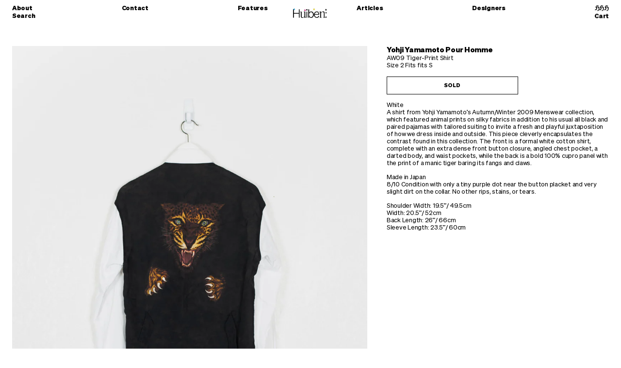

--- FILE ---
content_type: text/html; charset=utf-8
request_url: https://huibenshop.com/products/yohji-yamamoto-pour-homme-tiger-shirt
body_size: 14065
content:
<!doctype html>
<!--[if IE 9]> <html class="ie9 no-js" lang="en"> <![endif]-->
<!--[if (gt IE 9)|!(IE)]><!--> <html class="no-js" lang="en"> <!--<![endif]-->
<head>
  <meta charset="utf-8">
  <meta http-equiv="X-UA-Compatible" content="IE=edge,chrome=1">
  <meta name="viewport" content="width=device-width,initial-scale=1">
  <meta name="theme-color" content="#000000">
  
  
  <link rel="canonical" href="https://huibenshop.com/products/yohji-yamamoto-pour-homme-tiger-shirt">
  
  
    <link rel="shortcut icon" href="//huibenshop.com/cdn/shop/files/huiben-favicon_32x32.png?v=1641089572" type="image/png">
  

  
  <title>
    Yohji Yamamoto Pour Homme AW09 Tiger-Print Shirt
    
    
    
      &ndash; HUIBEN
    
  </title>

  
    <meta name="description" content="White A shirt from Yohji Yamamoto’s Autumn/Winter 2009 Menswear collection, which featured animal prints on silky fabrics in addition to his usual all black and paired pajamas with tailored suiting to invite a fresh and playful juxtaposition of how we dress inside and outside. This piece cleverly encapsulates the contr">
  

  <!-- /snippets/social-meta-tags.liquid -->
<meta property="og:site_name" content="HUIBEN">
<meta property="og:url" content="https://huibenshop.com/products/yohji-yamamoto-pour-homme-tiger-shirt">
<meta property="og:title" content="Yohji Yamamoto Pour Homme AW09 Tiger-Print Shirt">
<meta property="og:type" content="product">
<meta property="og:description" content="White A shirt from Yohji Yamamoto’s Autumn/Winter 2009 Menswear collection, which featured animal prints on silky fabrics in addition to his usual all black and paired pajamas with tailored suiting to invite a fresh and playful juxtaposition of how we dress inside and outside. This piece cleverly encapsulates the contr"><meta property="og:price:amount" content="375.00">
  <meta property="og:price:currency" content="USD"><meta property="og:image" content="http://huibenshop.com/cdn/shop/products/DSC9515_1024x1024.jpg?v=1479683134"><meta property="og:image" content="http://huibenshop.com/cdn/shop/products/DSC9511_1024x1024.jpg?v=1479683134"><meta property="og:image" content="http://huibenshop.com/cdn/shop/products/R0112206_1024x1024.jpg?v=1479683134">
<meta property="og:image:secure_url" content="https://huibenshop.com/cdn/shop/products/DSC9515_1024x1024.jpg?v=1479683134"><meta property="og:image:secure_url" content="https://huibenshop.com/cdn/shop/products/DSC9511_1024x1024.jpg?v=1479683134"><meta property="og:image:secure_url" content="https://huibenshop.com/cdn/shop/products/R0112206_1024x1024.jpg?v=1479683134">

<meta name="twitter:site" content="@">
<meta name="twitter:card" content="summary_large_image">
<meta name="twitter:title" content="Yohji Yamamoto Pour Homme AW09 Tiger-Print Shirt">
<meta name="twitter:description" content="White A shirt from Yohji Yamamoto’s Autumn/Winter 2009 Menswear collection, which featured animal prints on silky fabrics in addition to his usual all black and paired pajamas with tailored suiting to invite a fresh and playful juxtaposition of how we dress inside and outside. This piece cleverly encapsulates the contr">


  <link href="//huibenshop.com/cdn/shop/t/1/assets/theme.scss.css?v=132710813897139715371669501641" rel="stylesheet" type="text/css" media="all" />
  

  <link href="//fonts.googleapis.com/css?family=Work+Sans:400,700" rel="stylesheet" type="text/css" media="all" />


  

    <link href="//fonts.googleapis.com/css?family=Work+Sans:400" rel="stylesheet" type="text/css" media="all" />
  



  <script>
    var theme = {
      strings: {
        addToCart: "Add to Cart",
        soldOut: "Sold",
        unavailable: "Unavailable",
        showMore: "Show More",
        showLess: "Show Less"
      },
      moneyFormat: "${{amount}}"
    }

    document.documentElement.className = document.documentElement.className.replace('no-js', 'js');
  </script>

  <!--[if (lte IE 9) ]><script src="//huibenshop.com/cdn/shop/t/1/assets/match-media.min.js?v=22265819453975888031477868926" type="text/javascript"></script><![endif]-->

  

  <!--[if (gt IE 9)|!(IE)]><!--><script src="//huibenshop.com/cdn/shop/t/1/assets/vendor.js?v=136118274122071307521477868926" defer="defer"></script><!--<![endif]-->
  <!--[if lte IE 9]><script src="//huibenshop.com/cdn/shop/t/1/assets/vendor.js?v=136118274122071307521477868926"></script><![endif]-->

  <!--[if (gt IE 9)|!(IE)]><!--><script src="//huibenshop.com/cdn/shop/t/1/assets/theme.js?v=42909186115707379371659484688" defer="defer"></script><!--<![endif]-->
  <!--[if lte IE 9]><script src="//huibenshop.com/cdn/shop/t/1/assets/theme.js?v=42909186115707379371659484688"></script><![endif]-->

  <script src="//huibenshop.com/cdn/shop/t/1/assets/embed.js?v=99433705040655585941486247563" defer="defer" data-dojo-config="usePlainJson: true, isDebug: false"></script>

  <script>window.performance && window.performance.mark && window.performance.mark('shopify.content_for_header.start');</script><meta id="shopify-digital-wallet" name="shopify-digital-wallet" content="/15746111/digital_wallets/dialog">
<meta name="shopify-checkout-api-token" content="75406f2b73ffcb9d75bfb0119382f1c1">
<meta id="in-context-paypal-metadata" data-shop-id="15746111" data-venmo-supported="false" data-environment="production" data-locale="en_US" data-paypal-v4="true" data-currency="USD">
<link rel="alternate" type="application/json+oembed" href="https://huibenshop.com/products/yohji-yamamoto-pour-homme-tiger-shirt.oembed">
<script async="async" src="/checkouts/internal/preloads.js?locale=en-US"></script>
<link rel="preconnect" href="https://shop.app" crossorigin="anonymous">
<script async="async" src="https://shop.app/checkouts/internal/preloads.js?locale=en-US&shop_id=15746111" crossorigin="anonymous"></script>
<script id="apple-pay-shop-capabilities" type="application/json">{"shopId":15746111,"countryCode":"US","currencyCode":"USD","merchantCapabilities":["supports3DS"],"merchantId":"gid:\/\/shopify\/Shop\/15746111","merchantName":"HUIBEN","requiredBillingContactFields":["postalAddress","email"],"requiredShippingContactFields":["postalAddress","email"],"shippingType":"shipping","supportedNetworks":["visa","masterCard","amex","discover","elo","jcb"],"total":{"type":"pending","label":"HUIBEN","amount":"1.00"},"shopifyPaymentsEnabled":true,"supportsSubscriptions":true}</script>
<script id="shopify-features" type="application/json">{"accessToken":"75406f2b73ffcb9d75bfb0119382f1c1","betas":["rich-media-storefront-analytics"],"domain":"huibenshop.com","predictiveSearch":true,"shopId":15746111,"locale":"en"}</script>
<script>var Shopify = Shopify || {};
Shopify.shop = "juntakemycashi.myshopify.com";
Shopify.locale = "en";
Shopify.currency = {"active":"USD","rate":"1.0"};
Shopify.country = "US";
Shopify.theme = {"name":"Huiben World","id":77891717,"schema_name":"Debut","schema_version":"1.0.0","theme_store_id":796,"role":"main"};
Shopify.theme.handle = "null";
Shopify.theme.style = {"id":null,"handle":null};
Shopify.cdnHost = "huibenshop.com/cdn";
Shopify.routes = Shopify.routes || {};
Shopify.routes.root = "/";</script>
<script type="module">!function(o){(o.Shopify=o.Shopify||{}).modules=!0}(window);</script>
<script>!function(o){function n(){var o=[];function n(){o.push(Array.prototype.slice.apply(arguments))}return n.q=o,n}var t=o.Shopify=o.Shopify||{};t.loadFeatures=n(),t.autoloadFeatures=n()}(window);</script>
<script>
  window.ShopifyPay = window.ShopifyPay || {};
  window.ShopifyPay.apiHost = "shop.app\/pay";
  window.ShopifyPay.redirectState = null;
</script>
<script id="shop-js-analytics" type="application/json">{"pageType":"product"}</script>
<script defer="defer" async type="module" src="//huibenshop.com/cdn/shopifycloud/shop-js/modules/v2/client.init-shop-cart-sync_BdyHc3Nr.en.esm.js"></script>
<script defer="defer" async type="module" src="//huibenshop.com/cdn/shopifycloud/shop-js/modules/v2/chunk.common_Daul8nwZ.esm.js"></script>
<script type="module">
  await import("//huibenshop.com/cdn/shopifycloud/shop-js/modules/v2/client.init-shop-cart-sync_BdyHc3Nr.en.esm.js");
await import("//huibenshop.com/cdn/shopifycloud/shop-js/modules/v2/chunk.common_Daul8nwZ.esm.js");

  window.Shopify.SignInWithShop?.initShopCartSync?.({"fedCMEnabled":true,"windoidEnabled":true});

</script>
<script>
  window.Shopify = window.Shopify || {};
  if (!window.Shopify.featureAssets) window.Shopify.featureAssets = {};
  window.Shopify.featureAssets['shop-js'] = {"shop-cart-sync":["modules/v2/client.shop-cart-sync_QYOiDySF.en.esm.js","modules/v2/chunk.common_Daul8nwZ.esm.js"],"init-fed-cm":["modules/v2/client.init-fed-cm_DchLp9rc.en.esm.js","modules/v2/chunk.common_Daul8nwZ.esm.js"],"shop-button":["modules/v2/client.shop-button_OV7bAJc5.en.esm.js","modules/v2/chunk.common_Daul8nwZ.esm.js"],"init-windoid":["modules/v2/client.init-windoid_DwxFKQ8e.en.esm.js","modules/v2/chunk.common_Daul8nwZ.esm.js"],"shop-cash-offers":["modules/v2/client.shop-cash-offers_DWtL6Bq3.en.esm.js","modules/v2/chunk.common_Daul8nwZ.esm.js","modules/v2/chunk.modal_CQq8HTM6.esm.js"],"shop-toast-manager":["modules/v2/client.shop-toast-manager_CX9r1SjA.en.esm.js","modules/v2/chunk.common_Daul8nwZ.esm.js"],"init-shop-email-lookup-coordinator":["modules/v2/client.init-shop-email-lookup-coordinator_UhKnw74l.en.esm.js","modules/v2/chunk.common_Daul8nwZ.esm.js"],"pay-button":["modules/v2/client.pay-button_DzxNnLDY.en.esm.js","modules/v2/chunk.common_Daul8nwZ.esm.js"],"avatar":["modules/v2/client.avatar_BTnouDA3.en.esm.js"],"init-shop-cart-sync":["modules/v2/client.init-shop-cart-sync_BdyHc3Nr.en.esm.js","modules/v2/chunk.common_Daul8nwZ.esm.js"],"shop-login-button":["modules/v2/client.shop-login-button_D8B466_1.en.esm.js","modules/v2/chunk.common_Daul8nwZ.esm.js","modules/v2/chunk.modal_CQq8HTM6.esm.js"],"init-customer-accounts-sign-up":["modules/v2/client.init-customer-accounts-sign-up_C8fpPm4i.en.esm.js","modules/v2/client.shop-login-button_D8B466_1.en.esm.js","modules/v2/chunk.common_Daul8nwZ.esm.js","modules/v2/chunk.modal_CQq8HTM6.esm.js"],"init-shop-for-new-customer-accounts":["modules/v2/client.init-shop-for-new-customer-accounts_CVTO0Ztu.en.esm.js","modules/v2/client.shop-login-button_D8B466_1.en.esm.js","modules/v2/chunk.common_Daul8nwZ.esm.js","modules/v2/chunk.modal_CQq8HTM6.esm.js"],"init-customer-accounts":["modules/v2/client.init-customer-accounts_dRgKMfrE.en.esm.js","modules/v2/client.shop-login-button_D8B466_1.en.esm.js","modules/v2/chunk.common_Daul8nwZ.esm.js","modules/v2/chunk.modal_CQq8HTM6.esm.js"],"shop-follow-button":["modules/v2/client.shop-follow-button_CkZpjEct.en.esm.js","modules/v2/chunk.common_Daul8nwZ.esm.js","modules/v2/chunk.modal_CQq8HTM6.esm.js"],"lead-capture":["modules/v2/client.lead-capture_BntHBhfp.en.esm.js","modules/v2/chunk.common_Daul8nwZ.esm.js","modules/v2/chunk.modal_CQq8HTM6.esm.js"],"checkout-modal":["modules/v2/client.checkout-modal_CfxcYbTm.en.esm.js","modules/v2/chunk.common_Daul8nwZ.esm.js","modules/v2/chunk.modal_CQq8HTM6.esm.js"],"shop-login":["modules/v2/client.shop-login_Da4GZ2H6.en.esm.js","modules/v2/chunk.common_Daul8nwZ.esm.js","modules/v2/chunk.modal_CQq8HTM6.esm.js"],"payment-terms":["modules/v2/client.payment-terms_MV4M3zvL.en.esm.js","modules/v2/chunk.common_Daul8nwZ.esm.js","modules/v2/chunk.modal_CQq8HTM6.esm.js"]};
</script>
<script>(function() {
  var isLoaded = false;
  function asyncLoad() {
    if (isLoaded) return;
    isLoaded = true;
    var urls = ["https:\/\/cdn-scripts.signifyd.com\/shopify\/script-tag.js?shop=juntakemycashi.myshopify.com"];
    for (var i = 0; i < urls.length; i++) {
      var s = document.createElement('script');
      s.type = 'text/javascript';
      s.async = true;
      s.src = urls[i];
      var x = document.getElementsByTagName('script')[0];
      x.parentNode.insertBefore(s, x);
    }
  };
  if(window.attachEvent) {
    window.attachEvent('onload', asyncLoad);
  } else {
    window.addEventListener('load', asyncLoad, false);
  }
})();</script>
<script id="__st">var __st={"a":15746111,"offset":-28800,"reqid":"1f97f244-6121-4a09-bb13-8114af182f36-1768978251","pageurl":"huibenshop.com\/products\/yohji-yamamoto-pour-homme-tiger-shirt","u":"7726923b5fe0","p":"product","rtyp":"product","rid":7742552208};</script>
<script>window.ShopifyPaypalV4VisibilityTracking = true;</script>
<script id="captcha-bootstrap">!function(){'use strict';const t='contact',e='account',n='new_comment',o=[[t,t],['blogs',n],['comments',n],[t,'customer']],c=[[e,'customer_login'],[e,'guest_login'],[e,'recover_customer_password'],[e,'create_customer']],r=t=>t.map((([t,e])=>`form[action*='/${t}']:not([data-nocaptcha='true']) input[name='form_type'][value='${e}']`)).join(','),a=t=>()=>t?[...document.querySelectorAll(t)].map((t=>t.form)):[];function s(){const t=[...o],e=r(t);return a(e)}const i='password',u='form_key',d=['recaptcha-v3-token','g-recaptcha-response','h-captcha-response',i],f=()=>{try{return window.sessionStorage}catch{return}},m='__shopify_v',_=t=>t.elements[u];function p(t,e,n=!1){try{const o=window.sessionStorage,c=JSON.parse(o.getItem(e)),{data:r}=function(t){const{data:e,action:n}=t;return t[m]||n?{data:e,action:n}:{data:t,action:n}}(c);for(const[e,n]of Object.entries(r))t.elements[e]&&(t.elements[e].value=n);n&&o.removeItem(e)}catch(o){console.error('form repopulation failed',{error:o})}}const l='form_type',E='cptcha';function T(t){t.dataset[E]=!0}const w=window,h=w.document,L='Shopify',v='ce_forms',y='captcha';let A=!1;((t,e)=>{const n=(g='f06e6c50-85a8-45c8-87d0-21a2b65856fe',I='https://cdn.shopify.com/shopifycloud/storefront-forms-hcaptcha/ce_storefront_forms_captcha_hcaptcha.v1.5.2.iife.js',D={infoText:'Protected by hCaptcha',privacyText:'Privacy',termsText:'Terms'},(t,e,n)=>{const o=w[L][v],c=o.bindForm;if(c)return c(t,g,e,D).then(n);var r;o.q.push([[t,g,e,D],n]),r=I,A||(h.body.append(Object.assign(h.createElement('script'),{id:'captcha-provider',async:!0,src:r})),A=!0)});var g,I,D;w[L]=w[L]||{},w[L][v]=w[L][v]||{},w[L][v].q=[],w[L][y]=w[L][y]||{},w[L][y].protect=function(t,e){n(t,void 0,e),T(t)},Object.freeze(w[L][y]),function(t,e,n,w,h,L){const[v,y,A,g]=function(t,e,n){const i=e?o:[],u=t?c:[],d=[...i,...u],f=r(d),m=r(i),_=r(d.filter((([t,e])=>n.includes(e))));return[a(f),a(m),a(_),s()]}(w,h,L),I=t=>{const e=t.target;return e instanceof HTMLFormElement?e:e&&e.form},D=t=>v().includes(t);t.addEventListener('submit',(t=>{const e=I(t);if(!e)return;const n=D(e)&&!e.dataset.hcaptchaBound&&!e.dataset.recaptchaBound,o=_(e),c=g().includes(e)&&(!o||!o.value);(n||c)&&t.preventDefault(),c&&!n&&(function(t){try{if(!f())return;!function(t){const e=f();if(!e)return;const n=_(t);if(!n)return;const o=n.value;o&&e.removeItem(o)}(t);const e=Array.from(Array(32),(()=>Math.random().toString(36)[2])).join('');!function(t,e){_(t)||t.append(Object.assign(document.createElement('input'),{type:'hidden',name:u})),t.elements[u].value=e}(t,e),function(t,e){const n=f();if(!n)return;const o=[...t.querySelectorAll(`input[type='${i}']`)].map((({name:t})=>t)),c=[...d,...o],r={};for(const[a,s]of new FormData(t).entries())c.includes(a)||(r[a]=s);n.setItem(e,JSON.stringify({[m]:1,action:t.action,data:r}))}(t,e)}catch(e){console.error('failed to persist form',e)}}(e),e.submit())}));const S=(t,e)=>{t&&!t.dataset[E]&&(n(t,e.some((e=>e===t))),T(t))};for(const o of['focusin','change'])t.addEventListener(o,(t=>{const e=I(t);D(e)&&S(e,y())}));const B=e.get('form_key'),M=e.get(l),P=B&&M;t.addEventListener('DOMContentLoaded',(()=>{const t=y();if(P)for(const e of t)e.elements[l].value===M&&p(e,B);[...new Set([...A(),...v().filter((t=>'true'===t.dataset.shopifyCaptcha))])].forEach((e=>S(e,t)))}))}(h,new URLSearchParams(w.location.search),n,t,e,['guest_login'])})(!0,!0)}();</script>
<script integrity="sha256-4kQ18oKyAcykRKYeNunJcIwy7WH5gtpwJnB7kiuLZ1E=" data-source-attribution="shopify.loadfeatures" defer="defer" src="//huibenshop.com/cdn/shopifycloud/storefront/assets/storefront/load_feature-a0a9edcb.js" crossorigin="anonymous"></script>
<script crossorigin="anonymous" defer="defer" src="//huibenshop.com/cdn/shopifycloud/storefront/assets/shopify_pay/storefront-65b4c6d7.js?v=20250812"></script>
<script data-source-attribution="shopify.dynamic_checkout.dynamic.init">var Shopify=Shopify||{};Shopify.PaymentButton=Shopify.PaymentButton||{isStorefrontPortableWallets:!0,init:function(){window.Shopify.PaymentButton.init=function(){};var t=document.createElement("script");t.src="https://huibenshop.com/cdn/shopifycloud/portable-wallets/latest/portable-wallets.en.js",t.type="module",document.head.appendChild(t)}};
</script>
<script data-source-attribution="shopify.dynamic_checkout.buyer_consent">
  function portableWalletsHideBuyerConsent(e){var t=document.getElementById("shopify-buyer-consent"),n=document.getElementById("shopify-subscription-policy-button");t&&n&&(t.classList.add("hidden"),t.setAttribute("aria-hidden","true"),n.removeEventListener("click",e))}function portableWalletsShowBuyerConsent(e){var t=document.getElementById("shopify-buyer-consent"),n=document.getElementById("shopify-subscription-policy-button");t&&n&&(t.classList.remove("hidden"),t.removeAttribute("aria-hidden"),n.addEventListener("click",e))}window.Shopify?.PaymentButton&&(window.Shopify.PaymentButton.hideBuyerConsent=portableWalletsHideBuyerConsent,window.Shopify.PaymentButton.showBuyerConsent=portableWalletsShowBuyerConsent);
</script>
<script data-source-attribution="shopify.dynamic_checkout.cart.bootstrap">document.addEventListener("DOMContentLoaded",(function(){function t(){return document.querySelector("shopify-accelerated-checkout-cart, shopify-accelerated-checkout")}if(t())Shopify.PaymentButton.init();else{new MutationObserver((function(e,n){t()&&(Shopify.PaymentButton.init(),n.disconnect())})).observe(document.body,{childList:!0,subtree:!0})}}));
</script>
<link id="shopify-accelerated-checkout-styles" rel="stylesheet" media="screen" href="https://huibenshop.com/cdn/shopifycloud/portable-wallets/latest/accelerated-checkout-backwards-compat.css" crossorigin="anonymous">
<style id="shopify-accelerated-checkout-cart">
        #shopify-buyer-consent {
  margin-top: 1em;
  display: inline-block;
  width: 100%;
}

#shopify-buyer-consent.hidden {
  display: none;
}

#shopify-subscription-policy-button {
  background: none;
  border: none;
  padding: 0;
  text-decoration: underline;
  font-size: inherit;
  cursor: pointer;
}

#shopify-subscription-policy-button::before {
  box-shadow: none;
}

      </style>

<script>window.performance && window.performance.mark && window.performance.mark('shopify.content_for_header.end');</script>
<link href="https://monorail-edge.shopifysvc.com" rel="dns-prefetch">
<script>(function(){if ("sendBeacon" in navigator && "performance" in window) {try {var session_token_from_headers = performance.getEntriesByType('navigation')[0].serverTiming.find(x => x.name == '_s').description;} catch {var session_token_from_headers = undefined;}var session_cookie_matches = document.cookie.match(/_shopify_s=([^;]*)/);var session_token_from_cookie = session_cookie_matches && session_cookie_matches.length === 2 ? session_cookie_matches[1] : "";var session_token = session_token_from_headers || session_token_from_cookie || "";function handle_abandonment_event(e) {var entries = performance.getEntries().filter(function(entry) {return /monorail-edge.shopifysvc.com/.test(entry.name);});if (!window.abandonment_tracked && entries.length === 0) {window.abandonment_tracked = true;var currentMs = Date.now();var navigation_start = performance.timing.navigationStart;var payload = {shop_id: 15746111,url: window.location.href,navigation_start,duration: currentMs - navigation_start,session_token,page_type: "product"};window.navigator.sendBeacon("https://monorail-edge.shopifysvc.com/v1/produce", JSON.stringify({schema_id: "online_store_buyer_site_abandonment/1.1",payload: payload,metadata: {event_created_at_ms: currentMs,event_sent_at_ms: currentMs}}));}}window.addEventListener('pagehide', handle_abandonment_event);}}());</script>
<script id="web-pixels-manager-setup">(function e(e,d,r,n,o){if(void 0===o&&(o={}),!Boolean(null===(a=null===(i=window.Shopify)||void 0===i?void 0:i.analytics)||void 0===a?void 0:a.replayQueue)){var i,a;window.Shopify=window.Shopify||{};var t=window.Shopify;t.analytics=t.analytics||{};var s=t.analytics;s.replayQueue=[],s.publish=function(e,d,r){return s.replayQueue.push([e,d,r]),!0};try{self.performance.mark("wpm:start")}catch(e){}var l=function(){var e={modern:/Edge?\/(1{2}[4-9]|1[2-9]\d|[2-9]\d{2}|\d{4,})\.\d+(\.\d+|)|Firefox\/(1{2}[4-9]|1[2-9]\d|[2-9]\d{2}|\d{4,})\.\d+(\.\d+|)|Chrom(ium|e)\/(9{2}|\d{3,})\.\d+(\.\d+|)|(Maci|X1{2}).+ Version\/(15\.\d+|(1[6-9]|[2-9]\d|\d{3,})\.\d+)([,.]\d+|)( \(\w+\)|)( Mobile\/\w+|) Safari\/|Chrome.+OPR\/(9{2}|\d{3,})\.\d+\.\d+|(CPU[ +]OS|iPhone[ +]OS|CPU[ +]iPhone|CPU IPhone OS|CPU iPad OS)[ +]+(15[._]\d+|(1[6-9]|[2-9]\d|\d{3,})[._]\d+)([._]\d+|)|Android:?[ /-](13[3-9]|1[4-9]\d|[2-9]\d{2}|\d{4,})(\.\d+|)(\.\d+|)|Android.+Firefox\/(13[5-9]|1[4-9]\d|[2-9]\d{2}|\d{4,})\.\d+(\.\d+|)|Android.+Chrom(ium|e)\/(13[3-9]|1[4-9]\d|[2-9]\d{2}|\d{4,})\.\d+(\.\d+|)|SamsungBrowser\/([2-9]\d|\d{3,})\.\d+/,legacy:/Edge?\/(1[6-9]|[2-9]\d|\d{3,})\.\d+(\.\d+|)|Firefox\/(5[4-9]|[6-9]\d|\d{3,})\.\d+(\.\d+|)|Chrom(ium|e)\/(5[1-9]|[6-9]\d|\d{3,})\.\d+(\.\d+|)([\d.]+$|.*Safari\/(?![\d.]+ Edge\/[\d.]+$))|(Maci|X1{2}).+ Version\/(10\.\d+|(1[1-9]|[2-9]\d|\d{3,})\.\d+)([,.]\d+|)( \(\w+\)|)( Mobile\/\w+|) Safari\/|Chrome.+OPR\/(3[89]|[4-9]\d|\d{3,})\.\d+\.\d+|(CPU[ +]OS|iPhone[ +]OS|CPU[ +]iPhone|CPU IPhone OS|CPU iPad OS)[ +]+(10[._]\d+|(1[1-9]|[2-9]\d|\d{3,})[._]\d+)([._]\d+|)|Android:?[ /-](13[3-9]|1[4-9]\d|[2-9]\d{2}|\d{4,})(\.\d+|)(\.\d+|)|Mobile Safari.+OPR\/([89]\d|\d{3,})\.\d+\.\d+|Android.+Firefox\/(13[5-9]|1[4-9]\d|[2-9]\d{2}|\d{4,})\.\d+(\.\d+|)|Android.+Chrom(ium|e)\/(13[3-9]|1[4-9]\d|[2-9]\d{2}|\d{4,})\.\d+(\.\d+|)|Android.+(UC? ?Browser|UCWEB|U3)[ /]?(15\.([5-9]|\d{2,})|(1[6-9]|[2-9]\d|\d{3,})\.\d+)\.\d+|SamsungBrowser\/(5\.\d+|([6-9]|\d{2,})\.\d+)|Android.+MQ{2}Browser\/(14(\.(9|\d{2,})|)|(1[5-9]|[2-9]\d|\d{3,})(\.\d+|))(\.\d+|)|K[Aa][Ii]OS\/(3\.\d+|([4-9]|\d{2,})\.\d+)(\.\d+|)/},d=e.modern,r=e.legacy,n=navigator.userAgent;return n.match(d)?"modern":n.match(r)?"legacy":"unknown"}(),u="modern"===l?"modern":"legacy",c=(null!=n?n:{modern:"",legacy:""})[u],f=function(e){return[e.baseUrl,"/wpm","/b",e.hashVersion,"modern"===e.buildTarget?"m":"l",".js"].join("")}({baseUrl:d,hashVersion:r,buildTarget:u}),m=function(e){var d=e.version,r=e.bundleTarget,n=e.surface,o=e.pageUrl,i=e.monorailEndpoint;return{emit:function(e){var a=e.status,t=e.errorMsg,s=(new Date).getTime(),l=JSON.stringify({metadata:{event_sent_at_ms:s},events:[{schema_id:"web_pixels_manager_load/3.1",payload:{version:d,bundle_target:r,page_url:o,status:a,surface:n,error_msg:t},metadata:{event_created_at_ms:s}}]});if(!i)return console&&console.warn&&console.warn("[Web Pixels Manager] No Monorail endpoint provided, skipping logging."),!1;try{return self.navigator.sendBeacon.bind(self.navigator)(i,l)}catch(e){}var u=new XMLHttpRequest;try{return u.open("POST",i,!0),u.setRequestHeader("Content-Type","text/plain"),u.send(l),!0}catch(e){return console&&console.warn&&console.warn("[Web Pixels Manager] Got an unhandled error while logging to Monorail."),!1}}}}({version:r,bundleTarget:l,surface:e.surface,pageUrl:self.location.href,monorailEndpoint:e.monorailEndpoint});try{o.browserTarget=l,function(e){var d=e.src,r=e.async,n=void 0===r||r,o=e.onload,i=e.onerror,a=e.sri,t=e.scriptDataAttributes,s=void 0===t?{}:t,l=document.createElement("script"),u=document.querySelector("head"),c=document.querySelector("body");if(l.async=n,l.src=d,a&&(l.integrity=a,l.crossOrigin="anonymous"),s)for(var f in s)if(Object.prototype.hasOwnProperty.call(s,f))try{l.dataset[f]=s[f]}catch(e){}if(o&&l.addEventListener("load",o),i&&l.addEventListener("error",i),u)u.appendChild(l);else{if(!c)throw new Error("Did not find a head or body element to append the script");c.appendChild(l)}}({src:f,async:!0,onload:function(){if(!function(){var e,d;return Boolean(null===(d=null===(e=window.Shopify)||void 0===e?void 0:e.analytics)||void 0===d?void 0:d.initialized)}()){var d=window.webPixelsManager.init(e)||void 0;if(d){var r=window.Shopify.analytics;r.replayQueue.forEach((function(e){var r=e[0],n=e[1],o=e[2];d.publishCustomEvent(r,n,o)})),r.replayQueue=[],r.publish=d.publishCustomEvent,r.visitor=d.visitor,r.initialized=!0}}},onerror:function(){return m.emit({status:"failed",errorMsg:"".concat(f," has failed to load")})},sri:function(e){var d=/^sha384-[A-Za-z0-9+/=]+$/;return"string"==typeof e&&d.test(e)}(c)?c:"",scriptDataAttributes:o}),m.emit({status:"loading"})}catch(e){m.emit({status:"failed",errorMsg:(null==e?void 0:e.message)||"Unknown error"})}}})({shopId: 15746111,storefrontBaseUrl: "https://huibenshop.com",extensionsBaseUrl: "https://extensions.shopifycdn.com/cdn/shopifycloud/web-pixels-manager",monorailEndpoint: "https://monorail-edge.shopifysvc.com/unstable/produce_batch",surface: "storefront-renderer",enabledBetaFlags: ["2dca8a86"],webPixelsConfigList: [{"id":"177176637","configuration":"{\"pixel_id\":\"314083309898289\",\"pixel_type\":\"facebook_pixel\",\"metaapp_system_user_token\":\"-\"}","eventPayloadVersion":"v1","runtimeContext":"OPEN","scriptVersion":"ca16bc87fe92b6042fbaa3acc2fbdaa6","type":"APP","apiClientId":2329312,"privacyPurposes":["ANALYTICS","MARKETING","SALE_OF_DATA"],"dataSharingAdjustments":{"protectedCustomerApprovalScopes":["read_customer_address","read_customer_email","read_customer_name","read_customer_personal_data","read_customer_phone"]}},{"id":"79331389","eventPayloadVersion":"v1","runtimeContext":"LAX","scriptVersion":"1","type":"CUSTOM","privacyPurposes":["ANALYTICS"],"name":"Google Analytics tag (migrated)"},{"id":"shopify-app-pixel","configuration":"{}","eventPayloadVersion":"v1","runtimeContext":"STRICT","scriptVersion":"0450","apiClientId":"shopify-pixel","type":"APP","privacyPurposes":["ANALYTICS","MARKETING"]},{"id":"shopify-custom-pixel","eventPayloadVersion":"v1","runtimeContext":"LAX","scriptVersion":"0450","apiClientId":"shopify-pixel","type":"CUSTOM","privacyPurposes":["ANALYTICS","MARKETING"]}],isMerchantRequest: false,initData: {"shop":{"name":"HUIBEN","paymentSettings":{"currencyCode":"USD"},"myshopifyDomain":"juntakemycashi.myshopify.com","countryCode":"US","storefrontUrl":"https:\/\/huibenshop.com"},"customer":null,"cart":null,"checkout":null,"productVariants":[{"price":{"amount":375.0,"currencyCode":"USD"},"product":{"title":"Yohji Yamamoto Pour Homme AW09 Tiger-Print Shirt","vendor":"Yohji Yamamoto Pour Homme","id":"7742552208","untranslatedTitle":"Yohji Yamamoto Pour Homme AW09 Tiger-Print Shirt","url":"\/products\/yohji-yamamoto-pour-homme-tiger-shirt","type":"Tops"},"id":"24977959952","image":{"src":"\/\/huibenshop.com\/cdn\/shop\/products\/DSC9515.jpg?v=1479683134"},"sku":"","title":"2 fits S","untranslatedTitle":"2 fits S"}],"purchasingCompany":null},},"https://huibenshop.com/cdn","fcfee988w5aeb613cpc8e4bc33m6693e112",{"modern":"","legacy":""},{"shopId":"15746111","storefrontBaseUrl":"https:\/\/huibenshop.com","extensionBaseUrl":"https:\/\/extensions.shopifycdn.com\/cdn\/shopifycloud\/web-pixels-manager","surface":"storefront-renderer","enabledBetaFlags":"[\"2dca8a86\"]","isMerchantRequest":"false","hashVersion":"fcfee988w5aeb613cpc8e4bc33m6693e112","publish":"custom","events":"[[\"page_viewed\",{}],[\"product_viewed\",{\"productVariant\":{\"price\":{\"amount\":375.0,\"currencyCode\":\"USD\"},\"product\":{\"title\":\"Yohji Yamamoto Pour Homme AW09 Tiger-Print Shirt\",\"vendor\":\"Yohji Yamamoto Pour Homme\",\"id\":\"7742552208\",\"untranslatedTitle\":\"Yohji Yamamoto Pour Homme AW09 Tiger-Print Shirt\",\"url\":\"\/products\/yohji-yamamoto-pour-homme-tiger-shirt\",\"type\":\"Tops\"},\"id\":\"24977959952\",\"image\":{\"src\":\"\/\/huibenshop.com\/cdn\/shop\/products\/DSC9515.jpg?v=1479683134\"},\"sku\":\"\",\"title\":\"2 fits S\",\"untranslatedTitle\":\"2 fits S\"}}]]"});</script><script>
  window.ShopifyAnalytics = window.ShopifyAnalytics || {};
  window.ShopifyAnalytics.meta = window.ShopifyAnalytics.meta || {};
  window.ShopifyAnalytics.meta.currency = 'USD';
  var meta = {"product":{"id":7742552208,"gid":"gid:\/\/shopify\/Product\/7742552208","vendor":"Yohji Yamamoto Pour Homme","type":"Tops","handle":"yohji-yamamoto-pour-homme-tiger-shirt","variants":[{"id":24977959952,"price":37500,"name":"Yohji Yamamoto Pour Homme AW09 Tiger-Print Shirt - 2 fits S","public_title":"2 fits S","sku":""}],"remote":false},"page":{"pageType":"product","resourceType":"product","resourceId":7742552208,"requestId":"1f97f244-6121-4a09-bb13-8114af182f36-1768978251"}};
  for (var attr in meta) {
    window.ShopifyAnalytics.meta[attr] = meta[attr];
  }
</script>
<script class="analytics">
  (function () {
    var customDocumentWrite = function(content) {
      var jquery = null;

      if (window.jQuery) {
        jquery = window.jQuery;
      } else if (window.Checkout && window.Checkout.$) {
        jquery = window.Checkout.$;
      }

      if (jquery) {
        jquery('body').append(content);
      }
    };

    var hasLoggedConversion = function(token) {
      if (token) {
        return document.cookie.indexOf('loggedConversion=' + token) !== -1;
      }
      return false;
    }

    var setCookieIfConversion = function(token) {
      if (token) {
        var twoMonthsFromNow = new Date(Date.now());
        twoMonthsFromNow.setMonth(twoMonthsFromNow.getMonth() + 2);

        document.cookie = 'loggedConversion=' + token + '; expires=' + twoMonthsFromNow;
      }
    }

    var trekkie = window.ShopifyAnalytics.lib = window.trekkie = window.trekkie || [];
    if (trekkie.integrations) {
      return;
    }
    trekkie.methods = [
      'identify',
      'page',
      'ready',
      'track',
      'trackForm',
      'trackLink'
    ];
    trekkie.factory = function(method) {
      return function() {
        var args = Array.prototype.slice.call(arguments);
        args.unshift(method);
        trekkie.push(args);
        return trekkie;
      };
    };
    for (var i = 0; i < trekkie.methods.length; i++) {
      var key = trekkie.methods[i];
      trekkie[key] = trekkie.factory(key);
    }
    trekkie.load = function(config) {
      trekkie.config = config || {};
      trekkie.config.initialDocumentCookie = document.cookie;
      var first = document.getElementsByTagName('script')[0];
      var script = document.createElement('script');
      script.type = 'text/javascript';
      script.onerror = function(e) {
        var scriptFallback = document.createElement('script');
        scriptFallback.type = 'text/javascript';
        scriptFallback.onerror = function(error) {
                var Monorail = {
      produce: function produce(monorailDomain, schemaId, payload) {
        var currentMs = new Date().getTime();
        var event = {
          schema_id: schemaId,
          payload: payload,
          metadata: {
            event_created_at_ms: currentMs,
            event_sent_at_ms: currentMs
          }
        };
        return Monorail.sendRequest("https://" + monorailDomain + "/v1/produce", JSON.stringify(event));
      },
      sendRequest: function sendRequest(endpointUrl, payload) {
        // Try the sendBeacon API
        if (window && window.navigator && typeof window.navigator.sendBeacon === 'function' && typeof window.Blob === 'function' && !Monorail.isIos12()) {
          var blobData = new window.Blob([payload], {
            type: 'text/plain'
          });

          if (window.navigator.sendBeacon(endpointUrl, blobData)) {
            return true;
          } // sendBeacon was not successful

        } // XHR beacon

        var xhr = new XMLHttpRequest();

        try {
          xhr.open('POST', endpointUrl);
          xhr.setRequestHeader('Content-Type', 'text/plain');
          xhr.send(payload);
        } catch (e) {
          console.log(e);
        }

        return false;
      },
      isIos12: function isIos12() {
        return window.navigator.userAgent.lastIndexOf('iPhone; CPU iPhone OS 12_') !== -1 || window.navigator.userAgent.lastIndexOf('iPad; CPU OS 12_') !== -1;
      }
    };
    Monorail.produce('monorail-edge.shopifysvc.com',
      'trekkie_storefront_load_errors/1.1',
      {shop_id: 15746111,
      theme_id: 77891717,
      app_name: "storefront",
      context_url: window.location.href,
      source_url: "//huibenshop.com/cdn/s/trekkie.storefront.cd680fe47e6c39ca5d5df5f0a32d569bc48c0f27.min.js"});

        };
        scriptFallback.async = true;
        scriptFallback.src = '//huibenshop.com/cdn/s/trekkie.storefront.cd680fe47e6c39ca5d5df5f0a32d569bc48c0f27.min.js';
        first.parentNode.insertBefore(scriptFallback, first);
      };
      script.async = true;
      script.src = '//huibenshop.com/cdn/s/trekkie.storefront.cd680fe47e6c39ca5d5df5f0a32d569bc48c0f27.min.js';
      first.parentNode.insertBefore(script, first);
    };
    trekkie.load(
      {"Trekkie":{"appName":"storefront","development":false,"defaultAttributes":{"shopId":15746111,"isMerchantRequest":null,"themeId":77891717,"themeCityHash":"9097859293719755981","contentLanguage":"en","currency":"USD","eventMetadataId":"d982e9f8-011b-43b0-b2c4-5aa95af524fe"},"isServerSideCookieWritingEnabled":true,"monorailRegion":"shop_domain","enabledBetaFlags":["65f19447"]},"Session Attribution":{},"S2S":{"facebookCapiEnabled":true,"source":"trekkie-storefront-renderer","apiClientId":580111}}
    );

    var loaded = false;
    trekkie.ready(function() {
      if (loaded) return;
      loaded = true;

      window.ShopifyAnalytics.lib = window.trekkie;

      var originalDocumentWrite = document.write;
      document.write = customDocumentWrite;
      try { window.ShopifyAnalytics.merchantGoogleAnalytics.call(this); } catch(error) {};
      document.write = originalDocumentWrite;

      window.ShopifyAnalytics.lib.page(null,{"pageType":"product","resourceType":"product","resourceId":7742552208,"requestId":"1f97f244-6121-4a09-bb13-8114af182f36-1768978251","shopifyEmitted":true});

      var match = window.location.pathname.match(/checkouts\/(.+)\/(thank_you|post_purchase)/)
      var token = match? match[1]: undefined;
      if (!hasLoggedConversion(token)) {
        setCookieIfConversion(token);
        window.ShopifyAnalytics.lib.track("Viewed Product",{"currency":"USD","variantId":24977959952,"productId":7742552208,"productGid":"gid:\/\/shopify\/Product\/7742552208","name":"Yohji Yamamoto Pour Homme AW09 Tiger-Print Shirt - 2 fits S","price":"375.00","sku":"","brand":"Yohji Yamamoto Pour Homme","variant":"2 fits S","category":"Tops","nonInteraction":true,"remote":false},undefined,undefined,{"shopifyEmitted":true});
      window.ShopifyAnalytics.lib.track("monorail:\/\/trekkie_storefront_viewed_product\/1.1",{"currency":"USD","variantId":24977959952,"productId":7742552208,"productGid":"gid:\/\/shopify\/Product\/7742552208","name":"Yohji Yamamoto Pour Homme AW09 Tiger-Print Shirt - 2 fits S","price":"375.00","sku":"","brand":"Yohji Yamamoto Pour Homme","variant":"2 fits S","category":"Tops","nonInteraction":true,"remote":false,"referer":"https:\/\/huibenshop.com\/products\/yohji-yamamoto-pour-homme-tiger-shirt"});
      }
    });


        var eventsListenerScript = document.createElement('script');
        eventsListenerScript.async = true;
        eventsListenerScript.src = "//huibenshop.com/cdn/shopifycloud/storefront/assets/shop_events_listener-3da45d37.js";
        document.getElementsByTagName('head')[0].appendChild(eventsListenerScript);

})();</script>
  <script>
  if (!window.ga || (window.ga && typeof window.ga !== 'function')) {
    window.ga = function ga() {
      (window.ga.q = window.ga.q || []).push(arguments);
      if (window.Shopify && window.Shopify.analytics && typeof window.Shopify.analytics.publish === 'function') {
        window.Shopify.analytics.publish("ga_stub_called", {}, {sendTo: "google_osp_migration"});
      }
      console.error("Shopify's Google Analytics stub called with:", Array.from(arguments), "\nSee https://help.shopify.com/manual/promoting-marketing/pixels/pixel-migration#google for more information.");
    };
    if (window.Shopify && window.Shopify.analytics && typeof window.Shopify.analytics.publish === 'function') {
      window.Shopify.analytics.publish("ga_stub_initialized", {}, {sendTo: "google_osp_migration"});
    }
  }
</script>
<script
  defer
  src="https://huibenshop.com/cdn/shopifycloud/perf-kit/shopify-perf-kit-3.0.4.min.js"
  data-application="storefront-renderer"
  data-shop-id="15746111"
  data-render-region="gcp-us-central1"
  data-page-type="product"
  data-theme-instance-id="77891717"
  data-theme-name="Debut"
  data-theme-version="1.0.0"
  data-monorail-region="shop_domain"
  data-resource-timing-sampling-rate="10"
  data-shs="true"
  data-shs-beacon="true"
  data-shs-export-with-fetch="true"
  data-shs-logs-sample-rate="1"
  data-shs-beacon-endpoint="https://huibenshop.com/api/collect"
></script>
</head>

<body class="template-product">

  <a class="in-page-link visually-hidden skip-link" href="#MainContent">Skip to content</a>

  <div id="SearchDrawer" class="search-bar drawer drawer--top">
    <div class="search-bar__table">
      <div class="search-bar__table-cell search-bar__form-wrapper">
        <form class="search search-bar__form" action="/search" method="get" role="search">
          <button class="search-bar__submit search__submit btn--link" type="submit">
            Search
            <span class="icon__fallback-text">Submit</span>
          </button>
          <input class="search__input search-bar__input" type="search" name="q" value="" placeholder="Search" aria-label="Search">
        </form>
      </div>
      <div class="search-bar__table-cell text-right">
        <button type="button" class="btn--link search-bar__close js-drawer-close">
          <svg aria-hidden="true" focusable="false" role="presentation" class="icon icon-close" viewBox="0 0 37 40"><path d="M21.3 23l11-11c.8-.8.8-2 0-2.8-.8-.8-2-.8-2.8 0l-11 11-11-11c-.8-.8-2-.8-2.8 0-.8.8-.8 2 0 2.8l11 11-11 11c-.8.8-.8 2 0 2.8.4.4.9.6 1.4.6s1-.2 1.4-.6l11-11 11 11c.4.4.9.6 1.4.6s1-.2 1.4-.6c.8-.8.8-2 0-2.8l-11-11z"/></svg>
          <span class="icon__fallback-text">Close search</span>
        </button>
      </div>
    </div>
  </div>

  <div id="shopify-section-header" class="shopify-section">

<div data-section-id="header" data-section-type="header-section">
  <nav class="mobile-nav-wrapper medium-up--hide" role="navigation">
    <ul id="MobileNav" class="mobile-nav">
      
<li class="mobile-nav__item border-bottom">
          
            <a href="/pages/about" class="mobile-nav__link">
              About
            </a>
          
        </li>
      
<li class="mobile-nav__item border-bottom">
          
            <a href="/pages/contact" class="mobile-nav__link">
              Contact
            </a>
          
        </li>
      
<li class="mobile-nav__item border-bottom">
          
            <a href="/blogs/features" class="mobile-nav__link">
              Features
            </a>
          
        </li>
      
<li class="mobile-nav__item border-bottom">
          
            <a href="/blogs/articles" class="mobile-nav__link">
              Articles
            </a>
          
        </li>
      
<li class="mobile-nav__item border-bottom">
          
            <a href="/pages/designers" class="mobile-nav__link">
              Designers
            </a>
          
        </li>
      
<li class="mobile-nav__item">
          
            <a href="#" class="mobile-nav__link">
              ℌℌℌ
            </a>
          
        </li>
      
    </ul>
  </nav>

  

  <header class="site-header logo--center" role="banner">
    <div class="grid grid--no-gutters grid--table">
      
        <div class="grid__item small--hide medium-up--one-third">
          <div class="site-header__search">
            <form action="/search" method="get" class="search-header search" role="search">
  <input class="search-header__input search__input"
    type="search"
    name="q"
    aria-label="Search">
  <button class="search-header__submit search__submit btn--link" type="submit">
    Search
    <span class="icon__fallback-text">Submit</span>
  </button>
</form>

          </div>
        </div>
      

      

      <div class="grid__item medium-up--one-third logo-align--center">
        
        
          <div class="h2 site-header__logo" itemscope itemtype="http://schema.org/Organization">
        
          <a href="/" class="site-header__logo-image site-header__logo-image--centered">
          
          <img src="//huibenshop.com/cdn/shop/t/1/assets/huiben-logo.svg?v=93657428786994598601659485745" 
               alt="HUIBEN"
               style="max-width: 70px">
        </a>
        
          </h1>
        
      </div>

      

      <div class="grid__item medium-up--one-third text-right site-header__icons">
        <div class="site-header__icons-wrapper">
          

          <button type="button" class="btn--link site-header__search-toggle js-drawer-open-top medium-up--hide">
            Search
            <span class="icon__fallback-text">Search</span>
          </button>

          <a href="/cart" class="site-header__cart">
            Cart
            <span class="visually-hidden">Cart</span>
            <span class="icon__fallback-text">Cart</span>
            
          </a>

          <button type="button" class="btn--link site-header__menu js-mobile-nav-toggle mobile-nav--open">
            Menu
            <svg aria-hidden="true" focusable="false" role="presentation" class="icon icon-close" viewBox="0 0 37 40"><path d="M21.3 23l11-11c.8-.8.8-2 0-2.8-.8-.8-2-.8-2.8 0l-11 11-11-11c-.8-.8-2-.8-2.8 0-.8.8-.8 2 0 2.8l11 11-11 11c-.8.8-.8 2 0 2.8.4.4.9.6 1.4.6s1-.2 1.4-.6l11-11 11 11c.4.4.9.6 1.4.6s1-.2 1.4-.6c.8-.8.8-2 0-2.8l-11-11z"/></svg>
            <span class="icon__fallback-text">expand/collapse</span>
          </button>
        </div>

      </div>
    </div>
  </header>

  
  <nav class="small--hide border-bottom" id="AccessibleNav" role="navigation">
    <ul class="site-nav list--inline site-nav--centered" id="SiteNav">
  

      <li >
        <a href="/pages/about" class="site-nav__link site-nav__link--main">About</a>
      </li>
    
  

      <li >
        <a href="/pages/contact" class="site-nav__link site-nav__link--main">Contact</a>
      </li>
    
  

      <li >
        <a href="/blogs/features" class="site-nav__link site-nav__link--main">Features</a>
      </li>
    
  

      <li >
        <a href="/blogs/articles" class="site-nav__link site-nav__link--main">Articles</a>
      </li>
    
  

      <li >
        <a href="/pages/designers" class="site-nav__link site-nav__link--main">Designers</a>
      </li>
    
  

      <li >
        <a href="#" class="site-nav__link site-nav__link--main">ℌℌℌ</a>
      </li>
    
  
</ul>

  </nav>
  
  <style>
    
      .site-header__logo-image {
        max-width: 140px;
      }
    

    
  </style>
</div>


</div>

  <div class="page-container" id="PageContainer">

    <main class="main-content" id="MainContent" role="main">
      

<div id="shopify-section-product-template" class="shopify-section"><div class="product-template__container page-width" itemscope itemtype="http://schema.org/Product" id="ProductSection-product-template" data-section-id="product-template" data-section-type="product" data-enable-history-state="true">
  <meta itemprop="name" content="Yohji Yamamoto Pour Homme AW09 Tiger-Print Shirt">
  <meta itemprop="url" content="https://huibenshop.com/products/yohji-yamamoto-pour-homme-tiger-shirt">
  <meta itemprop="image" content="//huibenshop.com/cdn/shop/products/DSC9515_400x.jpg?v=1479683134">
  
  

  


  <div class="grid product-single">
    <div class="grid__item product-single__photos medium-up--three-fifths"><div class="product-single__photo-full product-single__photo product-single__photo--has-thumbnails" >
        
          <div class="product-single__photos--full">
<!--             <a href="//huibenshop.com/cdn/shop/products/DSC9515_2048x.jpg?v=1479683134"><img src="//huibenshop.com/cdn/shop/products/DSC9515_1000x.jpg?v=1479683134" alt="Yohji Yamamoto Pour Homme AW09 Tiger-Print Shirt" class="product-featured-img"></a> -->
            <a href="//huibenshop.com/cdn/shop/products/DSC9515_2048x.jpg?v=1479683134"><img src="//huibenshop.com/cdn/shop/products/DSC9515_1000x.jpg?v=1479683134" alt="Yohji Yamamoto Pour Homme AW09 Tiger-Print Shirt" class="product-featured-img"></a>
          </div>
        
          <div class="product-single__photos--full">
<!--             <a href="//huibenshop.com/cdn/shop/products/DSC9511_2048x.jpg?v=1479683134"><img src="//huibenshop.com/cdn/shop/products/DSC9511_1000x.jpg?v=1479683134" alt="Yohji Yamamoto Pour Homme AW09 Tiger-Print Shirt" class="product-featured-img"></a> -->
            <a href="//huibenshop.com/cdn/shop/products/DSC9511_2048x.jpg?v=1479683134"><img src="//huibenshop.com/cdn/shop/products/DSC9511_1000x.jpg?v=1479683134" alt="Yohji Yamamoto Pour Homme AW09 Tiger-Print Shirt" class="product-featured-img"></a>
          </div>
        
          <div class="product-single__photos--full">
<!--             <a href="//huibenshop.com/cdn/shop/products/R0112206_2048x.jpg?v=1479683134"><img src="//huibenshop.com/cdn/shop/products/R0112206_1000x.jpg?v=1479683134" alt="Yohji Yamamoto Pour Homme AW09 Tiger-Print Shirt" class="product-featured-img"></a> -->
            <a href="//huibenshop.com/cdn/shop/products/R0112206_2048x.jpg?v=1479683134"><img src="//huibenshop.com/cdn/shop/products/R0112206_1000x.jpg?v=1479683134" alt="Yohji Yamamoto Pour Homme AW09 Tiger-Print Shirt" class="product-featured-img"></a>
          </div>
        
          <div class="product-single__photos--full">
<!--             <a href="//huibenshop.com/cdn/shop/products/DSC9513_2048x.jpg?v=1479683134"><img src="//huibenshop.com/cdn/shop/products/DSC9513_1000x.jpg?v=1479683134" alt="Yohji Yamamoto Pour Homme AW09 Tiger-Print Shirt" class="product-featured-img"></a> -->
            <a href="//huibenshop.com/cdn/shop/products/DSC9513_2048x.jpg?v=1479683134"><img src="//huibenshop.com/cdn/shop/products/DSC9513_1000x.jpg?v=1479683134" alt="Yohji Yamamoto Pour Homme AW09 Tiger-Print Shirt" class="product-featured-img"></a>
          </div>
        
          <div class="product-single__photos--full">
<!--             <a href="//huibenshop.com/cdn/shop/products/DSC9512_2048x.jpg?v=1479683134"><img src="//huibenshop.com/cdn/shop/products/DSC9512_1000x.jpg?v=1479683134" alt="Yohji Yamamoto Pour Homme AW09 Tiger-Print Shirt" class="product-featured-img"></a> -->
            <a href="//huibenshop.com/cdn/shop/products/DSC9512_2048x.jpg?v=1479683134"><img src="//huibenshop.com/cdn/shop/products/DSC9512_1000x.jpg?v=1479683134" alt="Yohji Yamamoto Pour Homme AW09 Tiger-Print Shirt" class="product-featured-img"></a>
          </div>
        
          <div class="product-single__photos--full">
<!--             <a href="//huibenshop.com/cdn/shop/products/DSC9516_2048x.jpg?v=1479683134"><img src="//huibenshop.com/cdn/shop/products/DSC9516_1000x.jpg?v=1479683134" alt="Yohji Yamamoto Pour Homme AW09 Tiger-Print Shirt" class="product-featured-img"></a> -->
            <a href="//huibenshop.com/cdn/shop/products/DSC9516_2048x.jpg?v=1479683134"><img src="//huibenshop.com/cdn/shop/products/DSC9516_1000x.jpg?v=1479683134" alt="Yohji Yamamoto Pour Homme AW09 Tiger-Print Shirt" class="product-featured-img"></a>
          </div>
        
          <div class="product-single__photos--full">
<!--             <a href="//huibenshop.com/cdn/shop/products/DSC9517_2048x.jpg?v=1479683134"><img src="//huibenshop.com/cdn/shop/products/DSC9517_1000x.jpg?v=1479683134" alt="Yohji Yamamoto Pour Homme AW09 Tiger-Print Shirt" class="product-featured-img"></a> -->
            <a href="//huibenshop.com/cdn/shop/products/DSC9517_2048x.jpg?v=1479683134"><img src="//huibenshop.com/cdn/shop/products/DSC9517_1000x.jpg?v=1479683134" alt="Yohji Yamamoto Pour Homme AW09 Tiger-Print Shirt" class="product-featured-img"></a>
          </div>
        
          <div class="product-single__photos--full">
<!--             <a href="//huibenshop.com/cdn/shop/products/R0112208_2048x.jpg?v=1479683134"><img src="//huibenshop.com/cdn/shop/products/R0112208_1000x.jpg?v=1479683134" alt="Yohji Yamamoto Pour Homme AW09 Tiger-Print Shirt" class="product-featured-img"></a> -->
            <a href="//huibenshop.com/cdn/shop/products/R0112208_2048x.jpg?v=1479683134"><img src="//huibenshop.com/cdn/shop/products/R0112208_1000x.jpg?v=1479683134" alt="Yohji Yamamoto Pour Homme AW09 Tiger-Print Shirt" class="product-featured-img"></a>
          </div>
        
          <div class="product-single__photos--full">
<!--             <a href="//huibenshop.com/cdn/shop/products/R0112207_2048x.jpg?v=1479683134"><img src="//huibenshop.com/cdn/shop/products/R0112207_1000x.jpg?v=1479683134" alt="Yohji Yamamoto Pour Homme AW09 Tiger-Print Shirt" class="product-featured-img"></a> -->
            <a href="//huibenshop.com/cdn/shop/products/R0112207_2048x.jpg?v=1479683134"><img src="//huibenshop.com/cdn/shop/products/R0112207_1000x.jpg?v=1479683134" alt="Yohji Yamamoto Pour Homme AW09 Tiger-Print Shirt" class="product-featured-img"></a>
          </div>
        
      </div>
      
      <div class="product-single__photo-mobile product-single__photo product-single__photo--has-thumbnails" >
        <div class="product-single__photos--full">
          <img src="//huibenshop.com/cdn/shop/products/DSC9515_1000x.jpg?v=1479683134" alt="Yohji Yamamoto Pour Homme AW09 Tiger-Print Shirt" id="FeaturedImage-product-template" class="product-featured-img">
        </div>
      </div>

      
        

        <div class="thumbnails-wrapper thumbnails-slider--active">
          
            <button type="button" class="btn btn--link medium-up--hide thumbnails-slider__btn thumbnails-slider__prev thumbnails-slider__prev--product-template">
              <svg aria-hidden="true" focusable="false" role="presentation" class="icon icon-chevron-left" viewBox="0 0 284.49 498.98"><defs><style>.cls-1{fill:#231f20}</style></defs><path class="cls-1" d="M437.67 129.51a35 35 0 0 1 24.75 59.75L272.67 379l189.75 189.74a35 35 0 1 1-49.5 49.5L198.43 403.75a35 35 0 0 1 0-49.5l214.49-214.49a34.89 34.89 0 0 1 24.75-10.25z" transform="translate(-188.18 -129.51)"/></svg>
              <span class="icon__fallback-text">Previous slide</span>
            </button>
          
          <ul class="grid grid--uniform product-single__thumbnails product-single__thumbnails-product-template">
            
              <li class="grid__item medium-up--one-quarter product-single__thumbnails-item">
                <a
                  href="//huibenshop.com/cdn/shop/products/DSC9515_1000x.jpg?v=1479683134"
                    class="text-link product-single__thumbnail product-single__thumbnail--product-template"
                    >
                    <img class="product-single__thumbnail-image" src="//huibenshop.com/cdn/shop/products/DSC9515_160x.jpg?v=1479683134" alt="Yohji Yamamoto Pour Homme AW09 Tiger-Print Shirt">
                </a>
              </li>
            
              <li class="grid__item medium-up--one-quarter product-single__thumbnails-item">
                <a
                  href="//huibenshop.com/cdn/shop/products/DSC9511_1000x.jpg?v=1479683134"
                    class="text-link product-single__thumbnail product-single__thumbnail--product-template"
                    >
                    <img class="product-single__thumbnail-image" src="//huibenshop.com/cdn/shop/products/DSC9511_160x.jpg?v=1479683134" alt="Yohji Yamamoto Pour Homme AW09 Tiger-Print Shirt">
                </a>
              </li>
            
              <li class="grid__item medium-up--one-quarter product-single__thumbnails-item">
                <a
                  href="//huibenshop.com/cdn/shop/products/R0112206_1000x.jpg?v=1479683134"
                    class="text-link product-single__thumbnail product-single__thumbnail--product-template"
                    >
                    <img class="product-single__thumbnail-image" src="//huibenshop.com/cdn/shop/products/R0112206_160x.jpg?v=1479683134" alt="Yohji Yamamoto Pour Homme AW09 Tiger-Print Shirt">
                </a>
              </li>
            
              <li class="grid__item medium-up--one-quarter product-single__thumbnails-item">
                <a
                  href="//huibenshop.com/cdn/shop/products/DSC9513_1000x.jpg?v=1479683134"
                    class="text-link product-single__thumbnail product-single__thumbnail--product-template"
                    >
                    <img class="product-single__thumbnail-image" src="//huibenshop.com/cdn/shop/products/DSC9513_160x.jpg?v=1479683134" alt="Yohji Yamamoto Pour Homme AW09 Tiger-Print Shirt">
                </a>
              </li>
            
              <li class="grid__item medium-up--one-quarter product-single__thumbnails-item">
                <a
                  href="//huibenshop.com/cdn/shop/products/DSC9512_1000x.jpg?v=1479683134"
                    class="text-link product-single__thumbnail product-single__thumbnail--product-template"
                    >
                    <img class="product-single__thumbnail-image" src="//huibenshop.com/cdn/shop/products/DSC9512_160x.jpg?v=1479683134" alt="Yohji Yamamoto Pour Homme AW09 Tiger-Print Shirt">
                </a>
              </li>
            
              <li class="grid__item medium-up--one-quarter product-single__thumbnails-item">
                <a
                  href="//huibenshop.com/cdn/shop/products/DSC9516_1000x.jpg?v=1479683134"
                    class="text-link product-single__thumbnail product-single__thumbnail--product-template"
                    >
                    <img class="product-single__thumbnail-image" src="//huibenshop.com/cdn/shop/products/DSC9516_160x.jpg?v=1479683134" alt="Yohji Yamamoto Pour Homme AW09 Tiger-Print Shirt">
                </a>
              </li>
            
              <li class="grid__item medium-up--one-quarter product-single__thumbnails-item">
                <a
                  href="//huibenshop.com/cdn/shop/products/DSC9517_1000x.jpg?v=1479683134"
                    class="text-link product-single__thumbnail product-single__thumbnail--product-template"
                    >
                    <img class="product-single__thumbnail-image" src="//huibenshop.com/cdn/shop/products/DSC9517_160x.jpg?v=1479683134" alt="Yohji Yamamoto Pour Homme AW09 Tiger-Print Shirt">
                </a>
              </li>
            
              <li class="grid__item medium-up--one-quarter product-single__thumbnails-item">
                <a
                  href="//huibenshop.com/cdn/shop/products/R0112208_1000x.jpg?v=1479683134"
                    class="text-link product-single__thumbnail product-single__thumbnail--product-template"
                    >
                    <img class="product-single__thumbnail-image" src="//huibenshop.com/cdn/shop/products/R0112208_160x.jpg?v=1479683134" alt="Yohji Yamamoto Pour Homme AW09 Tiger-Print Shirt">
                </a>
              </li>
            
              <li class="grid__item medium-up--one-quarter product-single__thumbnails-item">
                <a
                  href="//huibenshop.com/cdn/shop/products/R0112207_1000x.jpg?v=1479683134"
                    class="text-link product-single__thumbnail product-single__thumbnail--product-template"
                    >
                    <img class="product-single__thumbnail-image" src="//huibenshop.com/cdn/shop/products/R0112207_160x.jpg?v=1479683134" alt="Yohji Yamamoto Pour Homme AW09 Tiger-Print Shirt">
                </a>
              </li>
            
          </ul>
          
            <button type="button" class="btn btn--link medium-up--hide thumbnails-slider__btn thumbnails-slider__next thumbnails-slider__next--product-template">
              <svg aria-hidden="true" focusable="false" role="presentation" class="icon icon-chevron-right" viewBox="0 0 284.49 498.98"><defs><style>.cls-1{fill:#231f20}</style></defs><path class="cls-1" d="M223.18 628.49a35 35 0 0 1-24.75-59.75L388.17 379 198.43 189.26a35 35 0 0 1 49.5-49.5l214.49 214.49a35 35 0 0 1 0 49.5L247.93 618.24a34.89 34.89 0 0 1-24.75 10.25z" transform="translate(-188.18 -129.51)"/></svg>
              <span class="icon__fallback-text">Next slide</span>
            </button>
          
        </div>
      


    </div>

    <div class="grid__item medium-up--two-fifths">
      <div class="product-single__meta">
        
        
          <h2 class="product-vendor-title"><a itemprop="brand" class="product-single__vendor" href="https://huibenshop.com/collections/yohji-yamamoto">Yohji Yamamoto Pour Homme</a></h2>
        
        
        <p itemprop="name" class="product-single__title"> AW09 Tiger-Print Shirt</p>
        
          
            
            
            <p itemprop="name" class="product-single__title">
                
                  Size 2
                
                
                Fits
                
                  
                
                   
                    fits 
                  
                
                   
                    S 
                  
                
                
              </p>
            
          
        

        <div itemprop="offers" itemscope itemtype="http://schema.org/Offer">
          <meta itemprop="priceCurrency" content="USD">

          <link itemprop="availability" href="http://schema.org/OutOfStock">

          <p class="product-single__price product-single__price-product-template product-price--sold-out">
            
          </p>
          
          
          
          
          
          <form action="/cart/add" method="post" enctype="multipart/form-data" class="product-form product-form-product-template" data-section="product-template">
            <select name="id" id="ProductSelect-product-template" data-section="product-template" class="product-form__variants no-js">
              
                
                  <option disabled="disabled">2 fits S - Sold</option>
                
              
            </select>
            
            <div class="product-form__item product-form__item--submit">
              <button type="submit" name="add" id="AddToCart-product-template" disabled="disabled" class="btn product-form__cart-submit">
                <span id="AddToCartText-product-template">
                  
                  Sold
                  
                </span>
              </button>
            </div>
          </form>
          
        

        </div>

        <div class="product-single__description rte" itemprop="description">
          <p>White <br>A shirt from Yohji Yamamoto’s Autumn/Winter 2009 Menswear collection, which featured animal prints on silky fabrics in addition to his usual all black and paired pajamas with tailored suiting to invite a fresh and playful juxtaposition of how we dress inside and outside. This piece cleverly encapsulates the contrast found in this collection. The front is a formal white cotton shirt, complete with an extra dense front button closure, angled chest pocket, a darted body, and waist pockets, while the back is a bold 100% cupro panel with the print of a manic tiger baring its fangs and claws.</p>
<p>Made in Japan<br>8/10 Condition with only a tiny purple dot near the button placket and very slight dirt on the collar. No other rips, stains, or tears.</p>
<p>Shoulder Width: 19.5”/ 49.5cm<br> Width: 20.5”/ 52cm<br>Back Length: 26”/ 66cm<br> Sleeve Length: 23.5”/ 60cm</p>
        </div>
        
        
          <!-- /snippets/social-sharing.liquid -->
<div class="social-sharing">

  

  

  

</div>

        
      </div>
    </div>
  </div>
</div>


  <script type="application/json" id="ProductJson-product-template">
    {"id":7742552208,"title":"Yohji Yamamoto Pour Homme AW09 Tiger-Print Shirt","handle":"yohji-yamamoto-pour-homme-tiger-shirt","description":"\u003cp\u003eWhite \u003cbr\u003eA shirt from Yohji Yamamoto’s Autumn\/Winter 2009 Menswear collection, which featured animal prints on silky fabrics in addition to his usual all black and paired pajamas with tailored suiting to invite a fresh and playful juxtaposition of how we dress inside and outside. This piece cleverly encapsulates the contrast found in this collection. The front is a formal white cotton shirt, complete with an extra dense front button closure, angled chest pocket, a darted body, and waist pockets, while the back is a bold 100% cupro panel with the print of a manic tiger baring its fangs and claws.\u003c\/p\u003e\n\u003cp\u003eMade in Japan\u003cbr\u003e8\/10 Condition with only a tiny purple dot near the button placket and very slight dirt on the collar. No other rips, stains, or tears.\u003c\/p\u003e\n\u003cp\u003eShoulder Width: 19.5”\/ 49.5cm\u003cbr\u003e Width: 20.5”\/ 52cm\u003cbr\u003eBack Length: 26”\/ 66cm\u003cbr\u003e Sleeve Length: 23.5”\/ 60cm\u003c\/p\u003e","published_at":"2017-03-16T12:30:06-07:00","created_at":"2016-11-19T20:52:56-08:00","vendor":"Yohji Yamamoto Pour Homme","type":"Tops","tags":["eddie","Men","Tops"],"price":37500,"price_min":37500,"price_max":37500,"available":false,"price_varies":false,"compare_at_price":40000,"compare_at_price_min":40000,"compare_at_price_max":40000,"compare_at_price_varies":false,"variants":[{"id":24977959952,"title":"2 fits S","option1":"2 fits S","option2":null,"option3":null,"sku":"","requires_shipping":true,"taxable":true,"featured_image":null,"available":false,"name":"Yohji Yamamoto Pour Homme AW09 Tiger-Print Shirt - 2 fits S","public_title":"2 fits S","options":["2 fits S"],"price":37500,"weight":454,"compare_at_price":40000,"inventory_quantity":0,"inventory_management":"shopify","inventory_policy":"deny","barcode":"","requires_selling_plan":false,"selling_plan_allocations":[]}],"images":["\/\/huibenshop.com\/cdn\/shop\/products\/DSC9515.jpg?v=1479683134","\/\/huibenshop.com\/cdn\/shop\/products\/DSC9511.jpg?v=1479683134","\/\/huibenshop.com\/cdn\/shop\/products\/R0112206.jpg?v=1479683134","\/\/huibenshop.com\/cdn\/shop\/products\/DSC9513.jpg?v=1479683134","\/\/huibenshop.com\/cdn\/shop\/products\/DSC9512.jpg?v=1479683134","\/\/huibenshop.com\/cdn\/shop\/products\/DSC9516.jpg?v=1479683134","\/\/huibenshop.com\/cdn\/shop\/products\/DSC9517.jpg?v=1479683134","\/\/huibenshop.com\/cdn\/shop\/products\/R0112208.jpg?v=1479683134","\/\/huibenshop.com\/cdn\/shop\/products\/R0112207.jpg?v=1479683134"],"featured_image":"\/\/huibenshop.com\/cdn\/shop\/products\/DSC9515.jpg?v=1479683134","options":["Size"],"media":[{"alt":null,"id":104665743421,"position":1,"preview_image":{"aspect_ratio":0.75,"height":2048,"width":1536,"src":"\/\/huibenshop.com\/cdn\/shop\/products\/DSC9515.jpg?v=1479683134"},"aspect_ratio":0.75,"height":2048,"media_type":"image","src":"\/\/huibenshop.com\/cdn\/shop\/products\/DSC9515.jpg?v=1479683134","width":1536},{"alt":null,"id":104665776189,"position":2,"preview_image":{"aspect_ratio":0.75,"height":2048,"width":1536,"src":"\/\/huibenshop.com\/cdn\/shop\/products\/DSC9511.jpg?v=1479683134"},"aspect_ratio":0.75,"height":2048,"media_type":"image","src":"\/\/huibenshop.com\/cdn\/shop\/products\/DSC9511.jpg?v=1479683134","width":1536},{"alt":null,"id":104665808957,"position":3,"preview_image":{"aspect_ratio":0.75,"height":2048,"width":1536,"src":"\/\/huibenshop.com\/cdn\/shop\/products\/R0112206.jpg?v=1479683134"},"aspect_ratio":0.75,"height":2048,"media_type":"image","src":"\/\/huibenshop.com\/cdn\/shop\/products\/R0112206.jpg?v=1479683134","width":1536},{"alt":null,"id":104665841725,"position":4,"preview_image":{"aspect_ratio":0.75,"height":2048,"width":1536,"src":"\/\/huibenshop.com\/cdn\/shop\/products\/DSC9513.jpg?v=1479683134"},"aspect_ratio":0.75,"height":2048,"media_type":"image","src":"\/\/huibenshop.com\/cdn\/shop\/products\/DSC9513.jpg?v=1479683134","width":1536},{"alt":null,"id":104665874493,"position":5,"preview_image":{"aspect_ratio":1.333,"height":1536,"width":2048,"src":"\/\/huibenshop.com\/cdn\/shop\/products\/DSC9512.jpg?v=1479683134"},"aspect_ratio":1.333,"height":1536,"media_type":"image","src":"\/\/huibenshop.com\/cdn\/shop\/products\/DSC9512.jpg?v=1479683134","width":2048},{"alt":null,"id":104665907261,"position":6,"preview_image":{"aspect_ratio":1.333,"height":1536,"width":2048,"src":"\/\/huibenshop.com\/cdn\/shop\/products\/DSC9516.jpg?v=1479683134"},"aspect_ratio":1.333,"height":1536,"media_type":"image","src":"\/\/huibenshop.com\/cdn\/shop\/products\/DSC9516.jpg?v=1479683134","width":2048},{"alt":null,"id":104665940029,"position":7,"preview_image":{"aspect_ratio":0.75,"height":2048,"width":1536,"src":"\/\/huibenshop.com\/cdn\/shop\/products\/DSC9517.jpg?v=1479683134"},"aspect_ratio":0.75,"height":2048,"media_type":"image","src":"\/\/huibenshop.com\/cdn\/shop\/products\/DSC9517.jpg?v=1479683134","width":1536},{"alt":null,"id":104665972797,"position":8,"preview_image":{"aspect_ratio":0.75,"height":2048,"width":1536,"src":"\/\/huibenshop.com\/cdn\/shop\/products\/R0112208.jpg?v=1479683134"},"aspect_ratio":0.75,"height":2048,"media_type":"image","src":"\/\/huibenshop.com\/cdn\/shop\/products\/R0112208.jpg?v=1479683134","width":1536},{"alt":null,"id":104666005565,"position":9,"preview_image":{"aspect_ratio":0.75,"height":2048,"width":1536,"src":"\/\/huibenshop.com\/cdn\/shop\/products\/R0112207.jpg?v=1479683134"},"aspect_ratio":0.75,"height":2048,"media_type":"image","src":"\/\/huibenshop.com\/cdn\/shop\/products\/R0112207.jpg?v=1479683134","width":1536}],"requires_selling_plan":false,"selling_plan_groups":[],"content":"\u003cp\u003eWhite \u003cbr\u003eA shirt from Yohji Yamamoto’s Autumn\/Winter 2009 Menswear collection, which featured animal prints on silky fabrics in addition to his usual all black and paired pajamas with tailored suiting to invite a fresh and playful juxtaposition of how we dress inside and outside. This piece cleverly encapsulates the contrast found in this collection. The front is a formal white cotton shirt, complete with an extra dense front button closure, angled chest pocket, a darted body, and waist pockets, while the back is a bold 100% cupro panel with the print of a manic tiger baring its fangs and claws.\u003c\/p\u003e\n\u003cp\u003eMade in Japan\u003cbr\u003e8\/10 Condition with only a tiny purple dot near the button placket and very slight dirt on the collar. No other rips, stains, or tears.\u003c\/p\u003e\n\u003cp\u003eShoulder Width: 19.5”\/ 49.5cm\u003cbr\u003e Width: 20.5”\/ 52cm\u003cbr\u003eBack Length: 26”\/ 66cm\u003cbr\u003e Sleeve Length: 23.5”\/ 60cm\u003c\/p\u003e"}
  </script>



</div>

<script>
  // Override default values of shop.strings for each template.
  // Alternate product templates can change values of
  // add to cart button, sold out, and unavailable states here.
  theme.productStrings = {
    addToCart: "Add to Cart",
    soldOut: "Sold",
    unavailable: "Unavailable"
  }
</script>

    </main>

    <div id="shopify-section-footer" class="shopify-section">

<footer class="site-footer" role="contentinfo">
  <div class="page-width">
    <div class="grid grid--no-gutters">
      <div class="grid__item text-center">
      </div>

      <div class="grid__item text-center">
      </div>

      
    </div>

    <div class="grid grid--no-gutters">
      

      <div class="grid__item text-center">
        <div class="site-footer__copyright">
          
            <small class="site-footer__copyright-content">&copy; 2026, <a href="/" title="">HUIBEN</a></small>
            
          
          
        </div>
      </div>
    </div>
    
  </div>
</footer>


</div>

  </div>
  <script defer="defer">
  
  </script>
  
  


</body>
</html>


--- FILE ---
content_type: text/javascript
request_url: https://huibenshop.com/cdn/shop/t/1/assets/embed.js?v=99433705040655585941486247563
body_size: 46519
content:
(function(b2,n2){var f2,p2=function(){},l2=function(a3){for(var c3 in a3)return 0;return 1},d2={}.toString,k2=function(a3){return d2.call(a3)=="[object Function]"},h2=function(a3){return d2.call(a3)=="[object String]"},g2=function(a3){return d2.call(a3)=="[object Array]"},a2=function(a3,c3){if(a3)for(var b3=0;b3<a3.length;)c3(a3[b3++])},e2=function(a3,c3){for(var b3 in c3)a3[b3]=c3[b3];return a3},m2=function(a3,c3){return e2(Error(a3),{src:"dojoLoader",info:c3})},c2=1,v2=function(){return"_"+c2++},q2=function(a3,c3,b3){return La(a3,c3,b3,0,q2)},r2=this,s2=r2.document,w2=s2&&s2.createElement("DiV"),t2=q2.has=function(a3){return k2(x2[a3])?x2[a3]=x2[a3](r2,s2,w2):x2[a3]},x2=t2.cache=n2.hasCache;t2.add=function(a3,c3,b3,e3){return(x2[a3]===void 0||e3)&&(x2[a3]=c3),b3&&t2(a3)},t2.add("host-webworker",typeof WorkerGlobalScope<"u"&&self instanceof WorkerGlobalScope),t2("host-webworker")&&(e2(n2.hasCache,{"host-browser":0,dom:0,"dojo-dom-ready-api":0,"dojo-sniff":0,"dojo-inject-api":1,"host-webworker":1}),n2.loaderPatch={injectUrl:function(a3,c3){try{importScripts(a3),c3()}catch{}}});for(var z2 in b2.has)t2.add(z2,b2.has[z2],0,1);var u2=0,H2=[],C2=0,J2=p2,R2=p2,W2;q2.isXdUrl=p2,q2.initSyncLoader=function(a3,c3,b3){return C2||(C2=a3,J2=c3,R2=b3),{sync:"sync",requested:1,arrived:2,nonmodule:3,executing:4,executed:5,syncExecStack:H2,modules:B,execQ:T,getModule:Z,injectModule:pa,setArrived:ca,signal:y2,finishExec:ga,execModule:ha,dojoRequirePlugin:C2,getLegacyMode:function(){return u2},guardCheckComplete:ia}};var S2=location.protocol,O2=location.host;if(q2.isXdUrl=function(a3){return/^\./.test(a3)?!1:/^\/\//.test(a3)?!0:(a3=a3.match(/^([^\/\:]+\:)\/+([^\/]+)/))&&(a3[1]!=S2||O2&&a3[2]!=O2)},t2.add("dojo-force-activex-xhr",!s2.addEventListener&&window.location.protocol=="file:"),t2.add("native-xhr",typeof XMLHttpRequest<"u"),t2("native-xhr")&&!t2("dojo-force-activex-xhr"))W2=function(){return new XMLHttpRequest};else{var V2=["Msxml2.XMLHTTP","Microsoft.XMLHTTP","Msxml2.XMLHTTP.4.0"],E2;for(f2=0;3>f2;)try{if(E2=V2[f2++],new ActiveXObject(E2))break}catch{}W2=function(){return new ActiveXObject(E2)}}q2.getXhr=W2,t2.add("dojo-gettext-api",1),q2.getText=function(a3,c3,b3){var e3=W2();if(e3.open("GET",qa(a3),!1),e3.send(null),e3.status==200||!location.host&&!e3.status)b3&&b3(e3.responseText,c3);else throw m2("xhrFailed",e3.status);return e3.responseText};var K2=new Function("return eval(arguments[0]);");q2.eval=function(a3,c3){return K2(a3+`\r
//# sourceURL=`+c3)};var A2={},y2=q2.signal=function(c3,b3){var e3=A2[c3];a2(e3&&e3.slice(0),function(a3){a3.apply(null,g2(b3)?b3:[b3])})},D2=q2.on=function(a3,c3){var b3=A2[a3]||(A2[a3]=[]);return b3.push(c3),{remove:function(){for(var a4=0;a4<b3.length;a4++)if(b3[a4]===c3){b3.splice(a4,1);break}}}},da=[],P={},G=[],F={},M=q2.map={},N=[],B={},I="",Q={},X={},ea={},Y=0,ra=function(a3){var c3,b3,e3,m3;for(c3 in X)b3=X[c3],(e3=c3.match(/^url\:(.+)/))?Q["url:"+Ma(e3[1],a3)]=b3:c3=="*now"?m3=b3:c3!="*noref"&&(e3=ja(c3,a3,!0),Q[e3.mid]=Q["url:"+e3.url]=b3);m3&&m3(Ba(a3)),X={}},Na=function(a3){return a3.replace(/([\.$?*|{}\(\)\[\]\\\/\+^])/g,function(a4){return"\\"+a4})},Ca=function(a3,c3){c3.splice(0,c3.length);for(var b3 in a3)c3.push([b3,a3[b3],RegExp("^"+Na(b3)+"(/|$)"),b3.length]);return c3.sort(function(a4,c4){return c4[3]-a4[3]}),c3},$a=function(c3,b3){a2(c3,function(a3){b3.push([h2(a3[0])?RegExp("^"+Na(a3[0])+"$"):a3[0],a3[1]])})},Oa=function(a3){var c3=a3.name;c3||(c3=a3,a3={name:c3}),a3=e2({main:"main"},a3),a3.location=a3.location?a3.location:c3,a3.packageMap&&(M[c3]=a3.packageMap),a3.main.indexOf("./")||(a3.main=a3.main.substring(2)),F[c3]=a3},Pa=[],ka=function(c3,b3,m3){for(var d3 in c3){if(d3=="waitSeconds"&&(q2.waitms=1e3*(c3[d3]||0)),d3=="cacheBust"&&(I=c3[d3]?h2(c3[d3])?c3[d3]:new Date().getTime()+"":""),(d3=="baseUrl"||d3=="combo")&&(q2[d3]=c3[d3]),d3=="async"){var g3=c3[d3];q2.legacyMode=u2=h2(g3)&&/sync|legacyAsync/.test(g3)?g3:g3?!1:"sync",q2.async=!u2}c3[d3]!==x2&&(q2.rawConfig[d3]=c3[d3],d3!="has"&&t2.add("config-"+d3,c3[d3],0,b3))}q2.baseUrl||(q2.baseUrl="./"),/\/$/.test(q2.baseUrl)||(q2.baseUrl+="/");for(d3 in c3.has)t2.add(d3,c3.has[d3],0,b3);a2(c3.packages,Oa);for(var k3 in c3.packagePaths)a2(c3.packagePaths[k3],function(a3){var c4=k3+"/"+a3;h2(a3)&&(a3={name:a3}),a3.location=c4,Oa(a3)});if(Ca(e2(M,c3.map),N),a2(N,function(a3){a3[1]=Ca(a3[1],[]),a3[0]=="*"&&(N.star=a3)}),Ca(e2(P,c3.paths),G),$a(c3.aliases,da),b3)Pa.push({config:c3.config});else for(d3 in c3.config)b3=Z(d3,m3),b3.config=e2(b3.config||{},c3.config[d3]);c3.cache&&(ra(),X=c3.cache,c3.cache["*noref"]&&ra()),y2("config",[c3,q2.rawConfig])};t2("dojo-cdn");var sa=s2.getElementsByTagName("script");f2=0;for(var $,ba,ta,la;f2<sa.length;)$=sa[f2++],(ta=$.getAttribute("src"))&&(la=ta.match(/(((.*)\/)|^)dojo\.js(\W|$)/i))&&(ba=la[3]||"",n2.baseUrl=n2.baseUrl||ba,Y=$),(ta=$.getAttribute("data-dojo-config")||$.getAttribute("djConfig"))&&(ea=q2.eval("({ "+ta+" })","data-dojo-config"),Y=$);q2.rawConfig={},ka(n2,1),t2("dojo-cdn")&&((F.dojo.location=ba)&&(ba+="/"),F.dijit.location=ba+"../dijit/",F.dojox.location=ba+"../dojox/"),ka(b2,1),ka(ea,1);var ma=function(c3){ia(function(){a2(c3.deps,pa)})},La=function(a3,c3,b3,d3,k3){var t3;if(h2(a3)){if((t3=Z(a3,d3,!0))&&t3.executed)return t3.result;throw m2("undefinedModule",a3)}if(g2(a3)||(ka(a3,0,d3),a3=c3,c3=b3),g2(a3))if(a3.length){b3="require*"+v2();for(var f3,l3=[],C3=0;C3<a3.length;)f3=a3[C3++],l3.push(Z(f3,d3));t3=e2(ua("",b3,0,""),{injected:2,deps:l3,def:c3||p2,require:d3?d3.require:q2,gc:1}),B[t3.mid]=t3,ma(t3);var r3=na&&u2!="sync";ia(function(){ha(t3,r3)}),t3.executed||T.push(t3),fa()}else c3&&c3();return k3},Ba=function(a3){if(!a3)return q2;var c3=a3.require;return c3||(c3=function(b3,e3,m3){return La(b3,e3,m3,a3,c3)},a3.require=e2(c3,q2),c3.module=a3,c3.toUrl=function(c4){return Ma(c4,a3)},c3.toAbsMid=function(c4){return Da(c4,a3)},c3.syncLoadNls=function(c4){c4=ja(c4,a3);var b3=B[c4.mid];return(!b3||!b3.executed)&&(aa=Q[c4.mid]||Q["url:"+c4.url])&&(va(aa),b3=B[c4.mid]),b3&&b3.executed&&b3.result}),c3},T=[],wa=[],U={},ab=function(a3){a3.injected=1,U[a3.mid]=1,a3.url&&(U[a3.url]=a3.pack||1),Qa()},ca=function(a3){a3.injected=2,delete U[a3.mid],a3.url&&delete U[a3.url],l2(U)&&(xa(),u2=="xd"&&(u2="sync"))},bb=q2.idle=function(){return!wa.length&&l2(U)&&!T.length&&!na},Ea=function(a3,c3){if(c3){for(var b3=0;b3<c3.length;b3++)if(c3[b3][2].test(a3))return c3[b3]}return 0},Ra=function(a3){var c3=[],b3,e3;for(a3=a3.replace(/\\/g,"/").split("/");a3.length;)b3=a3.shift(),b3==".."&&c3.length&&e3!=".."?(c3.pop(),e3=c3[c3.length-1]):b3!="."&&c3.push(e3=b3);return c3.join("/")},ua=function(a3,c3,b3,e3){var m3=q2.isXdUrl(e3);return{pid:a3,mid:c3,pack:b3,url:e3,executed:0,def:0,isXd:m3,isAmd:!!(m3||F[a3]&&F[a3].isAmd)}},Sa=function(c3,b3,e3,d3,g3,h3,f3,l3,v3){var C3,q3,p3,r3;if(r3=/^\./.test(c3),/(^\/)|(\:)|(\.js$)/.test(c3)||r3&&!b3)return ua(0,c3,0,c3);if(c3=Ra(r3?b3.mid+"/../"+c3:c3),/^\./.test(c3))throw m2("irrationalPath",c3);b3&&(p3=Ea(b3.mid,h3)),(p3=(p3=p3||h3.star)&&Ea(c3,p3[1]))&&(c3=p3[1]+c3.substring(p3[3])),b3=(la=c3.match(/^([^\/]+)(\/(.+))?$/))?la[1]:"",(C3=e3[b3])?c3=b3+"/"+(q3=la[3]||C3.main):b3="";var n3=0;return a2(l3,function(a3){var b4=c3.match(a3[0]);b4&&0<b4.length&&(n3=k2(a3[1])?c3.replace(a3[0],a3[1]):a3[1])}),n3?Sa(n3,0,e3,d3,g3,h3,f3,l3,v3):(e3=d3[c3])?v3?ua(e3.pid,e3.mid,e3.pack,e3.url):d3[c3]:(d3=(p3=Ea(c3,f3))?p3[1]+c3.substring(p3[3]):b3?C3.location+"/"+q3:t2("config-tlmSiblingOfDojo")?"../"+c3:c3,/(^\/)|(\:)/.test(d3)||(d3=g3+d3),ua(b3,c3,C3,Ra(d3+".js")))},ja=function(a3,c3,b3){return Sa(a3,c3,F,B,q2.baseUrl,b3?[]:N,b3?[]:G,b3?[]:da)},Ta=function(a3,c3,b3){return a3.normalize?a3.normalize(c3,function(a4){return Da(a4,b3)}):Da(c3,b3)},Ua=0,Z=function(a3,c3,b3){var e3,m3;return(e3=a3.match(/^(.+?)\!(.*)$/))?(m3=Z(e3[1],c3,b3),u2=="sync"&&!m3.executed&&(pa(m3),m3.injected===2&&!m3.executed&&ia(function(){ha(m3)}),m3.executed?ya(m3):T.unshift(m3)),m3.executed===5&&!m3.load&&ya(m3),m3.load?(e3=Ta(m3,e3[2],c3),a3=m3.mid+"!"+(m3.dynamic?++Ua+"!":"")+e3):(e3=e3[2],a3=m3.mid+"!"+ ++Ua+"!waitingForPlugin"),a3={plugin:m3,mid:a3,req:Ba(c3),prid:e3}):a3=ja(a3,c3),B[a3.mid]||!b3&&(B[a3.mid]=a3)},Da=q2.toAbsMid=function(a3,c3){return ja(a3,c3).mid},Ma=q2.toUrl=function(a3,c3){var b3=ja(a3+"/x",c3),e3=b3.url;return qa(b3.pid===0?a3:e3.substring(0,e3.length-5))},Va={injected:2,executed:5,def:3,result:3},Fa=function(a3){return B[a3]=e2({mid:a3},Va)},cb=Fa("require"),db=Fa("exports"),eb=Fa("module"),za={},Ga=0,ya=function(a3){var c3=a3.result;return a3.dynamic=c3.dynamic,a3.normalize=c3.normalize,a3.load=c3.load,a3},fb=function(c3){var b3={};a2(c3.loadQ,function(a3){var m4=Ta(c3,a3.prid,a3.req.module),d4=c3.dynamic?a3.mid.replace(/waitingForPlugin$/,m4):c3.mid+"!"+m4,m4=e2(e2({},a3),{mid:d4,prid:m4,injected:0});B[d4]||Wa(B[d4]=m4),b3[a3.mid]=B[d4],ca(a3),delete B[a3.mid]}),c3.loadQ=0;var m3=function(a3){for(var c4=a3.deps||[],e3=0;e3<c4.length;e3++)(a3=b3[c4[e3].mid])&&(c4[e3]=a3)},d3;for(d3 in B)m3(B[d3]);a2(T,m3)},ga=function(c3){for(q2.trace("loader-finish-exec",[c3.mid]),c3.executed=5,c3.defOrder=Ga++,a2(c3.provides,function(a3){a3()}),c3.loadQ&&(ya(c3),fb(c3)),f2=0;f2<T.length;)T[f2]===c3?T.splice(f2,1):f2++;/^require\*/.test(c3.mid)&&delete B[c3.mid]},gb=[],ha=function(a3,c3){if(a3.executed===4)return q2.trace("loader-circular-dependency",[gb.concat(a3.mid).join("->")]),!a3.def||c3?za:a3.cjs&&a3.cjs.exports;if(!a3.executed){if(!a3.def)return za;var b3=a3.mid,e3=a3.deps||[],d3,g3=[],h3=0;for(a3.executed=4;d3=e3[h3++];){if(d3=d3===cb?Ba(a3):d3===db?a3.cjs.exports:d3===eb?a3.cjs:ha(d3,c3),d3===za)return a3.executed=0,q2.trace("loader-exec-module",["abort",b3]),za;g3.push(d3)}q2.trace("loader-run-factory",[a3.mid]);var b3=a3.def,f3;if(H2.unshift(a3),t2("config-dojo-loader-catches"))try{f3=k2(b3)?b3.apply(null,g3):b3}catch(l3){y2("error",a3.result=m2("factoryThrew",[a3,l3]))}else f3=k2(b3)?b3.apply(null,g3):b3;a3.result=f3===void 0&&a3.cjs?a3.cjs.exports:f3,H2.shift(a3),ga(a3)}return a3.result},na=0,ia=function(a3){try{na++,a3()}catch{}finally{na--}bb()&&y2("idle",[])},fa=function(){na||ia(function(){J2();for(var a3,c3,b3=0;b3<T.length;)a3=Ga,c3=T[b3],ha(c3),a3!=Ga?(J2(),b3=0):b3++})};t2("dojo-loader-eval-hint-url")===void 0&&t2.add("dojo-loader-eval-hint-url",1);var qa=typeof b2.fixupUrl=="function"?b2.fixupUrl:function(a3){return a3+="",a3+(I?(/\?/.test(a3)?"&":"?")+I:"")},Wa=function(a3){var c3=a3.plugin;c3.executed===5&&!c3.load&&ya(c3);var b3=function(c4){a3.result=c4,ca(a3),ga(a3),fa()};c3.load?c3.load(a3.prid,a3.req,b3):c3.loadQ?c3.loadQ.push(a3):(c3.loadQ=[a3],T.unshift(c3),pa(c3))},aa=0,oa=0,Ha=0,va=function(a3,c3){if(t2("config-stripStrict")&&(a3=a3.replace(/"use strict"/g,"")),Ha=1,t2("config-dojo-loader-catches"))try{a3===aa?aa.call(null):q2.eval(a3,t2("dojo-loader-eval-hint-url")?c3.url:c3.mid)}catch{y2("error",m2("evalModuleThrew",c3))}else a3===aa?aa.call(null):q2.eval(a3,t2("dojo-loader-eval-hint-url")?c3.url:c3.mid);Ha=0},pa=function(c3){var b3=c3.mid,d3=c3.url;if(!c3.executed&&!c3.injected&&!(U[b3]||c3.url&&(c3.pack&&U[c3.url]===c3.pack||U[c3.url]==1)))if(ab(c3),c3.plugin)Wa(c3);else{var g3=function(){if(Xa(c3),c3.injected!==2){if(t2("dojo-enforceDefine")){y2("error",m2("noDefine",c3));return}ca(c3),e2(c3,Va),q2.trace("loader-define-nonmodule",[c3.url])}u2?!H2.length&&fa():fa()};if(aa=Q[b3]||Q["url:"+c3.url])q2.trace("loader-inject",["cache",c3.mid,d3]),va(aa,c3),g3();else{if(u2){if(c3.isXd)u2=="sync"&&(u2="xd");else if(!(c3.isAmd&&u2!="sync")){var h3=function(e3){if(u2=="sync"){if(H2.unshift(c3),va(e3,c3),H2.shift(),Xa(c3),c3.cjs||(ca(c3),ga(c3)),c3.finish){e3=b3+"*finish";var m3=c3.finish;delete c3.finish,Ia(e3,["dojo",("dojo/require!"+m3.join(",")).replace(/\./g,"/")],function(c4){a2(m3,function(a3){c4.require(a3)})}),T.unshift(Z(e3))}g3()}else(e3=R2(c3,e3))?(va(e3,c3),g3()):(oa=c3,q2.injectUrl(qa(d3),g3,c3),oa=0)};if(q2.trace("loader-inject",["xhr",c3.mid,d3,u2!="sync"]),t2("config-dojo-loader-catches"))try{q2.getText(d3,u2!="sync",h3)}catch(k3){y2("error",m2("xhrInjectFailed",[c3,k3]))}else q2.getText(d3,u2!="sync",h3);return}}q2.trace("loader-inject",["script",c3.mid,d3]),oa=c3,q2.injectUrl(qa(d3),g3,c3),oa=0}}},Ja=function(a3,c3,b3){q2.trace("loader-define-module",[a3.mid,c3]);var d3=a3.mid;if(a3.injected===2)return y2("error",m2("multipleDefine",a3)),a3;e2(a3,{deps:c3,def:b3,cjs:{id:a3.mid,uri:a3.url,exports:a3.result={},setExports:function(c4){a3.cjs.exports=c4},config:function(){return a3.config}}});for(var g3=0;c3[g3];g3++)c3[g3]=Z(c3[g3],a3);return u2&&!U[d3]&&(ma(a3),T.push(a3),fa()),ca(a3),!k2(b3)&&!c3.length&&(a3.result=b3,ga(a3)),a3},Xa=function(c3,b3){for(var e3=[],m3,d3;wa.length;)d3=wa.shift(),b3&&(d3[0]=b3.shift()),m3=d3[0]&&Z(d3[0])||c3,e3.push([m3,d3[1],d3[2]]);ra(c3),a2(e3,function(a3){ma(Ja.apply(null,a3))})},Aa=0,xa=p2,Qa=p2,xa=function(){Aa&&clearTimeout(Aa),Aa=0},Qa=function(){xa(),q2.waitms&&(Aa=r2.setTimeout(function(){xa(),y2("error",m2("timeout",U))},q2.waitms))};t2.add("ie-event-behavior",s2.attachEvent&&typeof Windows>"u"&&(typeof opera>"u"||opera.toString()!="[object Opera]"));var Ka=function(a3,c3,b3,e3){return t2("ie-event-behavior")?(a3.attachEvent(b3,e3),function(){a3.detachEvent(b3,e3)}):(a3.addEventListener(c3,e3,!1),function(){a3.removeEventListener(c3,e3,!1)})},hb=Ka(window,"load","onload",function(){q2.pageLoaded=1,s2.readyState!="complete"&&(s2.readyState="complete"),hb()}),sa=s2.getElementsByTagName("script");for(f2=0;!Y;)/^dojo/.test(($=sa[f2++])&&$.type)||(Y=$);q2.injectUrl=function(a3,c3,b3){b3=b3.node=s2.createElement("script");var e3=Ka(b3,"load","onreadystatechange",function(a4){a4=a4||window.event;var b4=a4.target||a4.srcElement;(a4.type==="load"||/complete|loaded/.test(b4.readyState))&&(e3(),d3(),c3&&c3())}),d3=Ka(b3,"error","onerror",function(c4){e3(),d3(),y2("error",m2("scriptError",[a3,c4]))});return b3.type="text/javascript",b3.charset="utf-8",b3.src=a3,Y.parentNode.insertBefore(b3,Y),b3},q2.log=function(){try{for(var a3=0;a3<arguments.length;a3++);}catch{}},q2.trace=p2;var Ia=function(a3,c3,b3){var e3=arguments.length,d3=["require","exports","module"],g3=[0,a3,c3];if(e3==1?g3=[0,k2(a3)?d3:[],a3]:e3==2&&h2(a3)?g3=[a3,k2(c3)?d3:[],c3]:e3==3&&(g3=[a3,c3,b3]),q2.trace("loader-define",g3.slice(0,2)),(e3=g3[0]&&Z(g3[0]))&&!U[e3.mid])ma(Ja(e3,g3[1],g3[2]));else if(!t2("ie-event-behavior")||Ha)wa.push(g3);else{if(e3=e3||oa,!e3){for(a3 in U)if((d3=B[a3])&&d3.node&&d3.node.readyState==="interactive"){e3=d3;break}}e3?(ra(e3),ma(Ja(e3,g3[1],g3[2]))):y2("error",m2("ieDefineFailed",g3[0])),fa()}};if(Ia.amd={vendor:"dojotoolkit.org"},e2(e2(q2,n2.loaderPatch),b2.loaderPatch),D2("error",function(a3){try{if(a3 instanceof Error)for(var c3 in a3);}catch{}}),e2(q2,{uid:v2,cache:Q,packs:F}),r2.define)y2("error",m2("defineAlreadyDefined",0));else{r2.define=Ia,r2.require=q2,a2(Pa,function(a3){ka(a3)});var Ya=ea.deps||b2.deps||n2.deps,Za=ea.callback||b2.callback||n2.callback;q2.boot=Ya||Za?[Ya||[],Za]:0}})(this.dojoConfig||this.djConfig||this.require||{},{async:0,hasCache:{"config-selectorEngine":"acme","config-tlmSiblingOfDojo":1,"dojo-built":1,"dojo-loader":1,dom:1,"host-browser":1},packages:[{location:"../dojox",name:"dojox"},{location:"../dijit",name:"dijit"},{location:"../velocity",name:"velocity"},{location:".",name:"dojo"},{location:"../mojo",name:"mojo"}]}),require({cache:{"dojo/_base/fx":function(){define("./kernel ./config ./lang ../Evented ./Color ../aspect ../sniff ../dom ../dom-style".split(" "),function(b2,n2,f2,p2,l2,d2,k2,h2,g2){var a2=f2.mixin,e2={},m2=e2._Line=function(a3,c3){this.start=a3,this.end=c3};m2.prototype.getValue=function(a3){return(this.end-this.start)*a3+this.start};var c2=e2.Animation=function(c3){a2(this,c3),f2.isArray(this.curve)&&(this.curve=new m2(this.curve[0],this.curve[1]))};c2.prototype=new p2,f2.extend(c2,{duration:350,repeat:0,rate:20,_percent:0,_startRepeatCount:0,_getStep:function(){var a3=this._percent,c3=this.easing;return c3?c3(a3):a3},_fire:function(a3,c3){var b3=c3||[];if(this[a3])if(n2.debugAtAllCosts)this[a3].apply(this,b3);else try{this[a3].apply(this,b3)}catch{}return this},play:function(a3,c3){if(this._delayTimer&&this._clearTimer(),c3)this._stopTimer(),this._active=this._paused=!1,this._percent=0;else if(this._active&&!this._paused)return this;this._fire("beforeBegin",[this.node]);var b3=a3||this.delay,e3=f2.hitch(this,"_play",c3);return 0<b3?(this._delayTimer=setTimeout(e3,b3),this):(e3(),this)},_play:function(a3){return this._delayTimer&&this._clearTimer(),this._startTime=new Date().valueOf(),this._paused&&(this._startTime-=this.duration*this._percent),this._active=!0,this._paused=!1,a3=this.curve.getValue(this._getStep()),this._percent||(this._startRepeatCount||(this._startRepeatCount=this.repeat),this._fire("onBegin",[a3])),this._fire("onPlay",[a3]),this._cycle(),this},pause:function(){return this._delayTimer&&this._clearTimer(),this._stopTimer(),this._active?(this._paused=!0,this._fire("onPause",[this.curve.getValue(this._getStep())]),this):this},gotoPercent:function(a3,c3){return this._stopTimer(),this._active=this._paused=!0,this._percent=a3,c3&&this.play(),this},stop:function(a3){return this._delayTimer&&this._clearTimer(),this._timer?(this._stopTimer(),a3&&(this._percent=1),this._fire("onStop",[this.curve.getValue(this._getStep())]),this._active=this._paused=!1,this):this},destroy:function(){this.stop()},status:function(){return this._active?this._paused?"paused":"playing":"stopped"},_cycle:function(){if(this._active){var a3=new Date().valueOf(),a3=this.duration===0?1:(a3-this._startTime)/this.duration;1<=a3&&(a3=1),this._percent=a3,this.easing&&(a3=this.easing(a3)),this._fire("onAnimate",[this.curve.getValue(a3)]),1>this._percent?this._startTimer():(this._active=!1,0<this.repeat?(this.repeat--,this.play(null,!0)):this.repeat==-1?this.play(null,!0):this._startRepeatCount&&(this.repeat=this._startRepeatCount,this._startRepeatCount=0),this._percent=0,this._fire("onEnd",[this.node]),!this.repeat&&this._stopTimer())}return this},_clearTimer:function(){clearTimeout(this._delayTimer),delete this._delayTimer}});var v2=0,q2=null,r2={run:function(){}};f2.extend(c2,{_startTimer:function(){this._timer||(this._timer=d2.after(r2,"run",f2.hitch(this,"_cycle"),!0),v2++),q2||(q2=setInterval(f2.hitch(r2,"run"),this.rate))},_stopTimer:function(){this._timer&&(this._timer.remove(),this._timer=null,v2--),0>=v2&&(clearInterval(q2),q2=null,v2=0)}});var s2=k2("ie")?function(a3){var c3=a3.style;!c3.width.length&&g2.get(a3,"width")=="auto"&&(c3.width="auto")}:function(){};e2._fade=function(c3){c3.node=h2.byId(c3.node);var b3=a2({properties:{}},c3);return c3=b3.properties.opacity={},c3.start="start"in b3?b3.start:function(){return+g2.get(b3.node,"opacity")||0},c3.end=b3.end,c3=e2.animateProperty(b3),d2.after(c3,"beforeBegin",f2.partial(s2,b3.node),!0),c3},e2.fadeIn=function(c3){return e2._fade(a2({end:1},c3))},e2.fadeOut=function(c3){return e2._fade(a2({end:0},c3))},e2._defaultEasing=function(a3){return .5+Math.sin((a3+1.5)*Math.PI)/2};var w2=function(a3){this._properties=a3;for(var c3 in a3){var b3=a3[c3];b3.start instanceof l2&&(b3.tempColor=new l2)}};return w2.prototype.getValue=function(a3){var c3={},b3;for(b3 in this._properties){var e3=this._properties[b3],d3=e3.start;d3 instanceof l2?c3[b3]=l2.blendColors(d3,e3.end,a3,e3.tempColor).toCss():f2.isArray(d3)||(c3[b3]=(e3.end-d3)*a3+d3+(b3!="opacity"?e3.units||"px":0))}return c3},e2.animateProperty=function(e3){var m3=e3.node=h2.byId(e3.node);return e3.easing||(e3.easing=b2._defaultEasing),e3=new c2(e3),d2.after(e3,"beforeBegin",f2.hitch(e3,function(){var c3={},b3;for(b3 in this.properties){(b3=="width"||b3=="height")&&(this.node.display="block");var e4=this.properties[b3];f2.isFunction(e4)&&(e4=e4(m3)),e4=c3[b3]=a2({},f2.isObject(e4)?e4:{end:e4}),f2.isFunction(e4.start)&&(e4.start=e4.start(m3)),f2.isFunction(e4.end)&&(e4.end=e4.end(m3));var d3=0<=b3.toLowerCase().indexOf("color"),h3=function(a3,c4){var b4={height:a3.offsetHeight,width:a3.offsetWidth}[c4];return b4!==void 0?b4:(b4=g2.get(a3,c4),c4=="opacity"?+b4:d3?b4:parseFloat(b4))};"end"in e4?"start"in e4||(e4.start=h3(m3,b3)):e4.end=h3(m3,b3),d3?(e4.start=new l2(e4.start),e4.end=new l2(e4.end)):e4.start=b3=="opacity"?+e4.start:parseFloat(e4.start)}this.curve=new w2(c3)}),!0),d2.after(e3,"onAnimate",f2.hitch(g2,"set",e3.node),!0),e3},e2.anim=function(a3,b3,d3,m3,g3,h3){return e2.animateProperty({node:a3,duration:d3||c2.prototype.duration,properties:b3,easing:m3,onEnd:g3}).play(h3||0)},a2(b2,e2),b2._Animation=c2,e2})},"dojo/dom-form":function(){define(["./_base/lang","./dom","./io-query","./json"],function(b2,n2,f2,p2){var l2={fieldToObject:function(b3){var k2=null;if(b3=n2.byId(b3)){var h2=b3.name,g2=(b3.type||"").toLowerCase();if(h2&&g2&&!b3.disabled)if(g2=="radio"||g2=="checkbox")b3.checked&&(k2=b3.value);else if(b3.multiple)for(k2=[],b3=[b3.firstChild];b3.length;)for(h2=b3.pop();h2;h2=h2.nextSibling)if(h2.nodeType==1&&h2.tagName.toLowerCase()=="option")h2.selected&&k2.push(h2.value);else{h2.nextSibling&&b3.push(h2.nextSibling),h2.firstChild&&b3.push(h2.firstChild);break}else k2=b3.value}return k2},toObject:function(d2){var k2={};d2=n2.byId(d2).elements;for(var h2=0,g2=d2.length;h2<g2;++h2){var a2=d2[h2],e2=a2.name,m2=(a2.type||"").toLowerCase();if(e2&&m2&&0>"file|submit|image|reset|button".indexOf(m2)&&!a2.disabled){var c2=k2,f3=e2,a2=l2.fieldToObject(a2);if(a2!==null){var q2=c2[f3];typeof q2=="string"?c2[f3]=[q2,a2]:b2.isArray(q2)?q2.push(a2):c2[f3]=a2}m2=="image"&&(k2[e2+".x"]=k2[e2+".y"]=k2[e2].x=k2[e2].y=0)}}return k2},toQuery:function(b3){return f2.objectToQuery(l2.toObject(b3))},toJson:function(b3,f3){return p2.stringify(l2.toObject(b3),null,f3?4:0)}};return l2})},"dojo/promise/tracer":function(){define(["../_base/lang","./Promise","../Evented"],function(b2,n2,f2){function p2(b3){setTimeout(function(){d2.apply(l2,b3)},0)}var l2=new f2,d2=l2.emit;return l2.emit=null,n2.prototype.trace=function(){var d3=b2._toArray(arguments);return this.then(function(b3){p2(["resolved",b3].concat(d3))},function(b3){p2(["rejected",b3].concat(d3))},function(b3){p2(["progress",b3].concat(d3))}),this},n2.prototype.traceRejected=function(){var d3=b2._toArray(arguments);return this.otherwise(function(b3){p2(["rejected",b3].concat(d3))}),this},l2})},"dojo/errors/RequestError":function(){define(["./create"],function(b2){return b2("RequestError",function(b3,f2){this.response=f2})})},"dojo/_base/html":function(){define("./kernel ../dom ../dom-style ../dom-attr ../dom-prop ../dom-class ../dom-construct ../dom-geometry".split(" "),function(b2,n2,f2,p2,l2,d2,k2,h2){return b2.byId=n2.byId,b2.isDescendant=n2.isDescendant,b2.setSelectable=n2.setSelectable,b2.getAttr=p2.get,b2.setAttr=p2.set,b2.hasAttr=p2.has,b2.removeAttr=p2.remove,b2.getNodeProp=p2.getNodeProp,b2.attr=function(b3,a2,e2){return arguments.length==2?p2[typeof a2=="string"?"get":"set"](b3,a2):p2.set(b3,a2,e2)},b2.hasClass=d2.contains,b2.addClass=d2.add,b2.removeClass=d2.remove,b2.toggleClass=d2.toggle,b2.replaceClass=d2.replace,b2._toDom=b2.toDom=k2.toDom,b2.place=k2.place,b2.create=k2.create,b2.empty=function(b3){k2.empty(b3)},b2._destroyElement=b2.destroy=function(b3){k2.destroy(b3)},b2._getPadExtents=b2.getPadExtents=h2.getPadExtents,b2._getBorderExtents=b2.getBorderExtents=h2.getBorderExtents,b2._getPadBorderExtents=b2.getPadBorderExtents=h2.getPadBorderExtents,b2._getMarginExtents=b2.getMarginExtents=h2.getMarginExtents,b2._getMarginSize=b2.getMarginSize=h2.getMarginSize,b2._getMarginBox=b2.getMarginBox=h2.getMarginBox,b2.setMarginBox=h2.setMarginBox,b2._getContentBox=b2.getContentBox=h2.getContentBox,b2.setContentSize=h2.setContentSize,b2._isBodyLtr=b2.isBodyLtr=h2.isBodyLtr,b2._docScroll=b2.docScroll=h2.docScroll,b2._getIeDocumentElementOffset=b2.getIeDocumentElementOffset=h2.getIeDocumentElementOffset,b2._fixIeBiDiScrollLeft=b2.fixIeBiDiScrollLeft=h2.fixIeBiDiScrollLeft,b2.position=h2.position,b2.marginBox=function(b3,a2){return a2?h2.setMarginBox(b3,a2):h2.getMarginBox(b3)},b2.contentBox=function(b3,a2){return a2?h2.setContentSize(b3,a2):h2.getContentBox(b3)},b2.coords=function(d3,a2){b2.deprecated("dojo.coords()","Use dojo.position() or dojo.marginBox()."),d3=n2.byId(d3);var e2=f2.getComputedStyle(d3),e2=h2.getMarginBox(d3,e2),m2=h2.position(d3,a2);return e2.x=m2.x,e2.y=m2.y,e2},b2.getProp=l2.get,b2.setProp=l2.set,b2.prop=function(b3,a2,e2){return arguments.length==2?l2[typeof a2=="string"?"get":"set"](b3,a2):l2.set(b3,a2,e2)},b2.getStyle=f2.get,b2.setStyle=f2.set,b2.getComputedStyle=f2.getComputedStyle,b2.__toPixelValue=b2.toPixelValue=f2.toPixelValue,b2.style=function(b3,a2,e2){switch(arguments.length){case 1:return f2.get(b3);case 2:return f2[typeof a2=="string"?"get":"set"](b3,a2)}return f2.set(b3,a2,e2)},b2})},"dojo/_base/kernel":function(){define(["../has","./config","require","module"],function(b2,n2,f2,p2){var l2,d2;l2=function(){return this}();var k2={},h2={},g2={config:n2,global:l2,dijit:k2,dojox:h2},k2={dojo:["dojo",g2],dijit:["dijit",k2],dojox:["dojox",h2]};p2=f2.map&&f2.map[p2.id.match(/[^\/]+/)[0]];for(d2 in p2)k2[d2]?k2[d2][0]=p2[d2]:k2[d2]=[p2[d2],{}];for(d2 in k2)p2=k2[d2],p2[1]._scopeName=p2[0],n2.noGlobals||(l2[p2[0]]=p2[1]);g2.scopeMap=k2,g2.baseUrl=g2.config.baseUrl=f2.baseUrl,g2.isAsync=f2.async,g2.locale=n2.locale,l2="$Rev: f4fef70 $".match(/[0-9a-f]{7,}/),g2.version={major:1,minor:10,patch:4,flag:"",revision:l2?l2[0]:NaN,toString:function(){var a3=g2.version;return a3.major+"."+a3.minor+"."+a3.patch+a3.flag+" ("+a3.revision+")"}},Function("d","d.eval = function(){return d.global.eval ? d.global.eval(arguments[0]) : eval(arguments[0]);}")(g2),g2.exit=function(){},typeof console<"u"||(console={}),p2="assert count debug dir dirxml error group groupEnd info profile profileEnd time timeEnd trace warn log".split(" ");var a2;for(l2=0;a2=p2[l2++];)console[a2]||function(){var b3=a2+"";console[b3]="log"in console?function(){var a3=Array.prototype.slice.call(arguments);a3.unshift(b3+":"),console.log(a3.join(" "))}:function(){},console[b3]._fake=!0}();if(b2.add("dojo-debug-messages",!!n2.isDebug),g2.deprecated=g2.experimental=function(){},b2("dojo-debug-messages")&&(g2.deprecated=function(a3,b3,c2){},g2.experimental=function(a3,b3){}),n2.modulePaths){g2.deprecated("dojo.modulePaths","use paths configuration"),b2={};for(d2 in n2.modulePaths)b2[d2.replace(/\./g,"/")]=n2.modulePaths[d2];f2({paths:b2})}return g2.moduleUrl=function(a3,b3){g2.deprecated("dojo.moduleUrl()","use require.toUrl","2.0");var c2=null;return a3&&(c2=f2.toUrl(a3.replace(/\./g,"/")+(b3?"/"+b3:"")+"/*.*").replace(/\/\*\.\*/,"")+(b3?"":"/")),c2},g2._hasResource={},g2})},"dojo/io-query":function(){define(["./_base/lang"],function(b2){var n2={};return{objectToQuery:function(f2){var p2=encodeURIComponent,l2=[],d2;for(d2 in f2){var k2=f2[d2];if(k2!=n2[d2]){var h2=p2(d2)+"=";if(b2.isArray(k2))for(var g2=0,a2=k2.length;g2<a2;++g2)l2.push(h2+p2(k2[g2]));else l2.push(h2+p2(k2))}}return l2.join("&")},queryToObject:function(f2){var p2=decodeURIComponent;f2=f2.split("&");for(var l2={},d2,k2,h2=0,g2=f2.length;h2<g2;++h2)if(k2=f2[h2],k2.length){var a2=k2.indexOf("=");0>a2?(d2=p2(k2),k2=""):(d2=p2(k2.slice(0,a2)),k2=p2(k2.slice(a2+1))),typeof l2[d2]=="string"&&(l2[d2]=[l2[d2]]),b2.isArray(l2[d2])?l2[d2].push(k2):l2[d2]=k2}return l2}}})},"dojo/_base/Deferred":function(){define("./kernel ../Deferred ../promise/Promise ../errors/CancelError ../has ./lang ../when".split(" "),function(b2,n2,f2,p2,l2,d2,k2){var h2=function(){},g2=Object.freeze||function(){},a2=b2.Deferred=function(b3){function m2(a3){if(q2)throw Error("This deferred has already been resolved");k3=a3,q2=!0,c2()}function c2(){for(var a3;!a3&&x2;){var c3=x2;x2=x2.next,(a3=c3.progress==h2)&&(q2=!1);var b4=w2?c3.error:c3.resolved;if(l2("config-useDeferredInstrumentation")&&w2&&n2.instrumentRejected&&n2.instrumentRejected(k3,!!b4),b4)try{var e2=b4(k3);e2&&typeof e2.then=="function"?e2.then(d2.hitch(c3.deferred,"resolve"),d2.hitch(c3.deferred,"reject"),d2.hitch(c3.deferred,"progress")):(b4=a3&&e2===void 0,a3&&!b4&&(w2=e2 instanceof Error),c3.deferred[b4&&w2?"reject":"resolve"](b4?k3:e2))}catch(m3){c3.deferred.reject(m3)}else w2?c3.deferred.reject(k3):c3.deferred.resolve(k3)}}var k3,q2,r2,s2,w2,t2,x2,z2=this.promise=new f2;this.isResolved=z2.isResolved=function(){return s2==0},this.isRejected=z2.isRejected=function(){return s2==1},this.isFulfilled=z2.isFulfilled=function(){return 0<=s2},this.isCanceled=z2.isCanceled=function(){return r2},this.resolve=this.callback=function(a3){this.fired=s2=0,this.results=[a3,null],m2(a3)},this.reject=this.errback=function(a3){w2=!0,this.fired=s2=1,l2("config-useDeferredInstrumentation")&&n2.instrumentRejected&&n2.instrumentRejected(a3,!!x2),m2(a3),this.results=[null,a3]},this.progress=function(a3){for(var c3=x2;c3;){var b4=c3.progress;b4&&b4(a3),c3=c3.next}},this.addCallbacks=function(a3,c3){return this.then(a3,c3,h2),this},z2.then=this.then=function(b4,e2,d3){var m3=d3==h2?this:new a2(z2.cancel);return b4={resolved:b4,error:e2,progress:d3,deferred:m3},x2?t2=t2.next=b4:x2=t2=b4,q2&&c2(),m3.promise};var u2=this;z2.cancel=this.cancel=function(){if(!q2){var a3=b3&&b3(u2);q2||(a3 instanceof Error||(a3=new p2(a3)),a3.log=!1,u2.reject(a3))}r2=!0},g2(z2)};return d2.extend(a2,{addCallback:function(a3){return this.addCallbacks(d2.hitch.apply(b2,arguments))},addErrback:function(a3){return this.addCallbacks(null,d2.hitch.apply(b2,arguments))},addBoth:function(a3){var m2=d2.hitch.apply(b2,arguments);return this.addCallbacks(m2,m2)},fired:-1}),a2.when=b2.when=k2,a2})},"dojo/NodeList-dom":function(){define("./_base/kernel ./query ./_base/array ./_base/lang ./dom-class ./dom-construct ./dom-geometry ./dom-attr ./dom-style".split(" "),function(b2,n2,f2,p2,l2,d2,k2,h2,g2){function a2(a3){return function(c3,b3,e3){return arguments.length==2?a3[typeof b3=="string"?"get":"set"](c3,b3):a3.set(c3,b3,e3)}}var e2=function(a3){return a3.length==1&&typeof a3[0]=="string"},m2=function(a3){var c3=a3.parentNode;c3&&c3.removeChild(a3)},c2=n2.NodeList,v2=c2._adaptWithCondition,q2=c2._adaptAsForEach,r2=c2._adaptAsMap;return p2.extend(c2,{_normalize:function(a3,c3){var e3=a3.parse===!0;if(typeof a3.template=="string"){var m3=a3.templateFunc||b2.string&&b2.string.substitute;a3=m3?m3(a3.template,a3):a3}return m3=typeof a3,m3=="string"||m3=="number"?(a3=d2.toDom(a3,c3&&c3.ownerDocument),a3=a3.nodeType==11?p2._toArray(a3.childNodes):[a3]):p2.isArrayLike(a3)?p2.isArray(a3)||(a3=p2._toArray(a3)):a3=[a3],e3&&(a3._runParse=!0),a3},_cloneNode:function(a3){return a3.cloneNode(!0)},_place:function(a3,c3,e3,m3){if(!(c3.nodeType!=1&&e3=="only"))for(var g3,h3=a3.length,f3=h3-1;0<=f3;f3--){var k3=m3?this._cloneNode(a3[f3]):a3[f3];if(a3._runParse&&b2.parser&&b2.parser.parse)for(g3||(g3=c3.ownerDocument.createElement("div")),g3.appendChild(k3),b2.parser.parse(g3),k3=g3.firstChild;g3.firstChild;)g3.removeChild(g3.firstChild);f3==h3-1?d2.place(k3,c3,e3):c3.parentNode.insertBefore(k3,c3),c3=k3}},position:r2(k2.position),attr:v2(a2(h2),e2),style:v2(a2(g2),e2),addClass:q2(l2.add),removeClass:q2(l2.remove),toggleClass:q2(l2.toggle),replaceClass:q2(l2.replace),empty:q2(d2.empty),removeAttr:q2(h2.remove),marginBox:r2(k2.getMarginBox),place:function(a3,c3){var b3=n2(a3)[0];return this.forEach(function(a4){d2.place(a4,b3,c3)})},orphan:function(a3){return(a3?n2._filterResult(this,a3):this).forEach(m2)},adopt:function(a3,c3){return n2(a3).place(this[0],c3)._stash(this)},query:function(a3){if(!a3)return this;var b3=new c2;return this.map(function(c3){n2(a3,c3).forEach(function(a4){a4!==void 0&&b3.push(a4)})}),b3._stash(this)},filter:function(a3){var c3=arguments,b3=this,e3=0;if(typeof a3=="string"){if(b3=n2._filterResult(this,c3[0]),c3.length==1)return b3._stash(this);e3=1}return this._wrap(f2.filter(b3,c3[e3],c3[e3+1]),this)},addContent:function(a3,c3){a3=this._normalize(a3,this[0]);for(var b3=0,e3;e3=this[b3];b3++)a3.length?this._place(a3,e3,c3,0<b3):d2.empty(e3);return this}}),c2})},"dojo/query":function(){define("./_base/kernel ./has ./dom ./on ./_base/array ./_base/lang ./selector/_loader ./selector/_loader!default".split(" "),function(b2,n2,f2,p2,l2,d2,k2,h2){function g2(a3,c3){var b3=function(b4,e4){if(typeof e4=="string"&&(e4=f2.byId(e4),!e4))return new c3([]);var d3=typeof b4=="string"?a3(b4,e4):b4?b4.end&&b4.on?b4:[b4]:[];return d3.end&&d3.on?d3:new c3(d3)};if(b3.matches=a3.match||function(a4,c4,e4){return 0<b3.filter([a4],c4,e4).length},b3.filter=a3.filter||function(a4,c4,e4){return b3(c4,e4).filter(function(c5){return-1<l2.indexOf(a4,c5)})},typeof a3!="function"){var e3=a3.search;a3=function(a4,c4){return e3(c4||document,a4)}}return b3}n2.add("array-extensible",function(){return d2.delegate([],{length:1}).length==1&&!n2("bug-for-in-skips-shadowed")});var a2=Array.prototype,e2=a2.slice,m2=a2.concat,c2=l2.forEach,v2=function(a3,c3,d3){return c3=[0].concat(e2.call(c3,0)),d3=d3||b2.global,function(b3){return c3[0]=b3,a3.apply(d3,c3)}},q2=function(a3){var c3=this instanceof r2&&n2("array-extensible");typeof a3=="number"&&(a3=Array(a3));var b3=a3&&"length"in a3?a3:arguments;if(c3||!b3.sort){for(var e3=c3?this:[],m3=e3.length=b3.length,g3=0;g3<m3;g3++)e3[g3]=b3[g3];if(c3)return e3;b3=e3}return d2._mixin(b3,s2),b3._NodeListCtor=function(a4){return r2(a4)},b3},r2=q2,s2=r2.prototype=n2("array-extensible")?[]:{};r2._wrap=s2._wrap=function(a3,c3,b3){return a3=new(b3||this._NodeListCtor||r2)(a3),c3?a3._stash(c3):a3},r2._adaptAsMap=function(a3,c3){return function(){return this.map(v2(a3,arguments,c3))}},r2._adaptAsForEach=function(a3,c3){return function(){return this.forEach(v2(a3,arguments,c3)),this}},r2._adaptAsFilter=function(a3,c3){return function(){return this.filter(v2(a3,arguments,c3))}},r2._adaptWithCondition=function(a3,c3,e3){return function(){var d3=arguments,m3=v2(a3,d3,e3);return c3.call(e3||b2.global,d3)?this.map(m3):(this.forEach(m3),this)}},c2(["slice","splice"],function(c3){var b3=a2[c3];s2[c3]=function(){return this._wrap(b3.apply(this,arguments),c3=="slice"?this:null)}}),c2(["indexOf","lastIndexOf","every","some"],function(a3){var c3=l2[a3];s2[a3]=function(){return c3.apply(b2,[this].concat(e2.call(arguments,0)))}}),d2.extend(q2,{constructor:r2,_NodeListCtor:r2,toString:function(){return this.join(",")},_stash:function(a3){return this._parent=a3,this},on:function(a3,c3){var b3=this.map(function(b4){return p2(b4,a3,c3)});return b3.remove=function(){for(var a4=0;a4<b3.length;a4++)b3[a4].remove()},b3},end:function(){return this._parent?this._parent:new this._NodeListCtor(0)},concat:function(a3){var c3=e2.call(this,0),b3=l2.map(arguments,function(a4){return e2.call(a4,0)});return this._wrap(m2.apply(c3,b3),this)},map:function(a3,c3){return this._wrap(l2.map(this,a3,c3),this)},forEach:function(a3,b3){return c2(this,a3,b3),this},filter:function(a3){var c3=arguments,b3=this,e3=0;if(typeof a3=="string"){if(b3=w2._filterResult(this,c3[0]),c3.length==1)return b3._stash(this);e3=1}return this._wrap(l2.filter(b3,c3[e3],c3[e3+1]),this)},instantiate:function(a3,c3){var b3=d2.isFunction(a3)?a3:d2.getObject(a3);return c3=c3||{},this.forEach(function(a4){new b3(c3,a4)})},at:function(){var a3=new this._NodeListCtor(0);return c2(arguments,function(c3){0>c3&&(c3=this.length+c3),this[c3]&&a3.push(this[c3])},this),a3._stash(this)}});var w2=g2(h2,q2);return b2.query=g2(h2,function(a3){return q2(a3)}),w2.load=function(a3,c3,b3){k2.load(a3,c3,function(a4){b3(g2(a4,q2))})},b2._filterQueryResult=w2._filterResult=function(a3,c3,b3){return new q2(w2.filter(a3,c3,b3))},b2.NodeList=w2.NodeList=q2,w2})},"dojo/has":function(){define(["require","module"],function(b2,n2){var f2=b2.has||function(){};f2.add("dom-addeventlistener",!!document.addEventListener),f2.add("touch","ontouchstart"in document||"onpointerdown"in document&&0<navigator.maxTouchPoints||window.navigator.msMaxTouchPoints),f2.add("touch-events","ontouchstart"in document),f2.add("pointer-events","pointerEnabled"in window.navigator?window.navigator.pointerEnabled:"PointerEvent"in window),f2.add("MSPointer",window.navigator.msPointerEnabled),f2.add("device-width",screen.availWidth||innerWidth);var p2=document.createElement("form");return f2.add("dom-attributes-explicit",p2.attributes.length==0),f2.add("dom-attributes-specified-flag",0<p2.attributes.length&&40>p2.attributes.length),f2.clearElement=function(b3){return b3.innerHTML="",b3},f2.normalize=function(b3,d2){var k2=b3.match(/[\?:]|[^:\?]*/g),h2=0,g2=function(a2){var b4=k2[h2++];return b4==":"?0:k2[h2++]=="?"?!a2&&f2(b4)?g2():(g2(!0),g2(a2)):b4||0};return(b3=g2())&&d2(b3)},f2.load=function(b3,d2,f3){b3?d2([b3],f3):f3()},f2})},"dojo/_base/loader":function(){define("./kernel ../has require module ../json ./lang ./array".split(" "),function(b,n,f,p,l,d,k){var h=function(a2){return a2.replace(/\./g,"/")},g=/\/\/>>built/,a=[],e=[],m=function(b2,d2,m2){a.push(m2),k.forEach(b2.split(","),function(a2){a2=O(a2,d2.module),e.push(a2),V(a2)}),c()},c=function(){var c2,b2;for(b2 in W)if(c2=W[b2],c2.noReqPluginCheck===void 0&&(c2.noReqPluginCheck=/loadInit\!/.test(b2)||/require\!/.test(b2)?1:0),!c2.executed&&!c2.noReqPluginCheck&&c2.injected==z)return;D(function(){var c3=a;a=[],k.forEach(c3,function(a2){a2(1)})})},v=function(a2,c2,e2){var d2=/\(|\)/g,m2=1;for(d2.lastIndex=c2;(c2=d2.exec(a2))&&(m2=c2[0]==")"?m2-1:m2+1,m2!=0););if(m2!=0)throw"unmatched paren around character "+d2.lastIndex+" in: "+a2;return[b.trim(a2.substring(e2,d2.lastIndex))+`;
`,d2.lastIndex]},q=/(\/\*([\s\S]*?)\*\/|\/\/(.*)$)/mg,r=/(^|\s)dojo\.(loadInit|require|provide|requireLocalization|requireIf|requireAfterIf|platformRequire)\s*\(/mg,s=/(^|\s)(require|define)\s*\(/m,w=function(a2,c2){var b2,e2,d2,m2=[],g2=[];for(b2=[],c2=c2||a2.replace(q,function(a3){return r.lastIndex=s.lastIndex=0,r.test(a3)||s.test(a3)?"":a3});b2=r.exec(c2);)e2=r.lastIndex,d2=e2-b2[0].length,e2=v(c2,e2,d2),b2[2]=="loadInit"?m2.push(e2[0]):g2.push(e2[0]),r.lastIndex=e2[1];return b2=m2.concat(g2),b2.length||!s.test(c2)?[a2.replace(/(^|\s)dojo\.loadInit\s*\(/g,`
0 && dojo.loadInit(`),b2.join(""),b2]:0},t=f.initSyncLoader(m,c,function(a2,c2){var b2,e2,d2=[],m2=[];if(g.test(c2)||!(b2=w(c2)))return 0;e2=a2.mid+"-*loadInit";for(var h2 in O("dojo",a2).result.scopeMap)d2.push(h2),m2.push('"'+h2+'"');return"// xdomain rewrite of "+a2.mid+`
define('`+e2+`',{
	names:`+l.stringify(d2)+`,
	def:function(`+d2.join(",")+"){"+b2[1]+`}});

define(`+l.stringify(d2.concat(["dojo/loadInit!"+e2]))+", function("+d2.join(",")+`){
`+b2[0]+"});"}),x=t.sync,z=t.requested,u=t.arrived,H=t.nonmodule,C=t.executing,J=t.executed,R=t.syncExecStack,W=t.modules,S=t.execQ,O=t.getModule,V=t.injectModule,E=t.setArrived,L=t.signal,K=t.finishExec,A=t.execModule,y=t.getLegacyMode,D=t.guardCheckComplete,m=t.dojoRequirePlugin;return b.provide=function(a2){var c2=R[0],b2=d.mixin(O(h(a2),f.module),{executed:C,result:d.getObject(a2,!0)});return E(b2),c2&&(c2.provides||(c2.provides=[])).push(function(){b2.result=d.getObject(a2),delete b2.provides,b2.executed!==J&&K(b2)}),b2.result},n.add("config-publishRequireResult",1,0,0),b.require=function(a2,c2){var b2=function(a3,c3){var b3=O(h(a3),f.module);if(R.length&&R[0].finish)R[0].finish.push(a3);else{if(b3.executed)return b3.result;c3&&(b3.result=H);var e2=y();if(V(b3),e2=y(),b3.executed!==J&&b3.injected===u&&t.guardCheckComplete(function(){A(b3)}),b3.executed)return b3.result;e2==x?b3.cjs?S.unshift(b3):R.length&&(R[0].finish=[a3]):S.push(b3)}}(a2,c2);return n("config-publishRequireResult")&&!d.exists(a2)&&b2!==void 0&&d.setObject(a2,b2),b2},b.loadInit=function(a2){a2()},b.registerModulePath=function(a2,c2){var b2={};b2[a2.replace(/\./g,"/")]=c2,f({paths:b2})},b.platformRequire=function(a2){a2=(a2.common||[]).concat(a2[b._name]||a2.default||[]);for(var c2;a2.length;)d.isArray(c2=a2.shift())?b.require.apply(b,c2):b.require(c2)},b.requireIf=b.requireAfterIf=function(a2,c2,e2){a2&&b.require(c2,e2)},b.requireLocalization=function(a2,c2,b2){f(["../i18n"],function(e2){e2.getLocalization(a2,c2,b2)})},{extractLegacyApiApplications:w,require:m,loadInit:function(a,c,e){c([a],function(a){c(a.names,function(){for(var d="",g=[],f=0;f<arguments.length;f++)d+="var "+a.names[f]+"= arguments["+f+"]; ",g.push(arguments[f]);eval(d);var k=c.module,l=[],v,d={provide:function(a2){a2=h(a2),a2=O(a2,k),a2!==k&&E(a2)},require:function(a2,c2){a2=h(a2),c2&&(O(a2,k).result=H),l.push(a2)},requireLocalization:function(a2,c2,e2){v||(v=["dojo/i18n"]),e2=(e2||b.locale).toLowerCase(),a2=h(a2)+"/nls/"+(/root/i.test(e2)?"":e2+"/")+h(c2),O(a2,k).isXd&&v.push("dojo/i18n!"+a2)},loadInit:function(a2){a2()}},f={},q;try{for(q in d)f[q]=b[q],b[q]=d[q];a.def.apply(null,g)}catch(C2){L("error",[{src:p.id,id:"failedDojoLoadInit"},C2])}finally{for(q in d)b[q]=f[q]}v&&(l=l.concat(v)),l.length?m(l.join(","),c,e):e()})})}}})},"dojo/json":function(){define(["./has"],function(b){var n=typeof JSON<"u";if(b.add("json-parse",n),b.add("json-stringify",n&&JSON.stringify({a:0},function(b2,f2){return f2||1})=='{"a":1}'),b("json-stringify"))return JSON;var f=function(b2){return('"'+b2.replace(/(["\\])/g,"\\$1")+'"').replace(/[\f]/g,"\\f").replace(/[\b]/g,"\\b").replace(/[\n]/g,"\\n").replace(/[\t]/g,"\\t").replace(/[\r]/g,"\\r")};return{parse:b("json-parse")?JSON.parse:function(b,f){if(f&&!/^([\s\[\{]*(?:"(?:\\.|[^"])*"|-?\d[\d\.]*(?:[Ee][+-]?\d+)?|null|true|false|)[\s\]\}]*(?:,|:|$))+$/.test(b))throw new SyntaxError("Invalid characters in JSON");return eval("("+b+")")},stringify:function(b2,l2,d2){function k2(b3,a2,e2){l2&&(b3=l2(e2,b3));var m2;if(m2=typeof b3,m2=="number")return isFinite(b3)?b3+"":"null";if(m2=="boolean")return b3+"";if(b3===null)return"null";if(typeof b3=="string")return f(b3);if(m2=="function"||m2=="undefined")return h2;if(typeof b3.toJSON=="function")return k2(b3.toJSON(e2),a2,e2);if(b3 instanceof Date)return'"{FullYear}-{Month+}-{Date}T{Hours}:{Minutes}:{Seconds}Z"'.replace(/\{(\w+)(\+)?\}/g,function(a3,c3,e3){return a3=b3["getUTC"+c3]()+(e3?1:0),10>a3?"0"+a3:a3});if(b3.valueOf()!==b3)return k2(b3.valueOf(),a2,e2);var c2=d2?a2+d2:"",v2=d2?" ":"",q2=d2?`
`:"";if(b3 instanceof Array){var v2=b3.length,p2=[];for(e2=0;e2<v2;e2++)m2=k2(b3[e2],c2,e2),typeof m2!="string"&&(m2="null"),p2.push(q2+c2+m2);return"["+p2.join(",")+q2+a2+"]"}p2=[];for(e2 in b3){var n2;if(b3.hasOwnProperty(e2)){if(typeof e2=="number")n2='"'+e2+'"';else if(typeof e2=="string")n2=f(e2);else continue;m2=k2(b3[e2],c2,e2),typeof m2=="string"&&p2.push(q2+c2+n2+":"+v2+m2)}}return"{"+p2.join(",")+q2+a2+"}"}var h2;return typeof l2=="string"&&(d2=l2,l2=null),k2(b2,"","")}}})},"dojo/_base/declare":function(){define(["./kernel","../has","./lang"],function(b2,n2,f2){function p2(a3,c3){throw Error("declare"+(c3?" "+c3:"")+": "+a3)}function l2(a3,c3,b3){var e3,d3,m3,h3,f3,g3,k3,v3=this._inherited=this._inherited||{};if(typeof a3=="string"&&(e3=a3,a3=c3,c3=b3),b3=0,h3=a3.callee,(e3=e3||h3.nom)||p2("can't deduce a name to call inherited()",this.declaredClass),f3=this.constructor._meta,m3=f3.bases,k3=v3.p,e3!=C2){if(v3.c!==h3&&(k3=0,g3=m3[0],f3=g3._meta,f3.hidden[e3]!==h3)){(d3=f3.chains)&&typeof d3[e3]=="string"&&p2("calling chained method with inherited: "+e3,this.declaredClass);do if(f3=g3._meta,d3=g3.prototype,f3&&(d3[e3]===h3&&d3.hasOwnProperty(e3)||f3.hidden[e3]===h3))break;while(g3=m3[++k3]);k3=g3?k3:-1}if(g3=m3[++k3])if(d3=g3.prototype,g3._meta&&d3.hasOwnProperty(e3))b3=d3[e3];else{h3=x2[e3];do if(d3=g3.prototype,(b3=d3[e3])&&(g3._meta?d3.hasOwnProperty(e3):b3!==h3))break;while(g3=m3[++k3])}b3=g3&&b3||x2[e3]}else{if(v3.c!==h3&&(k3=0,(f3=m3[0]._meta)&&f3.ctor!==h3)){for(d3=f3.chains,(!d3||d3.constructor!=="manual")&&p2("calling chained constructor with inherited",this.declaredClass);(g3=m3[++k3])&&!((f3=g3._meta)&&f3.ctor===h3););k3=g3?k3:-1}for(;(g3=m3[++k3])&&!(b3=(f3=g3._meta)?f3.ctor:g3););b3=g3&&b3}if(v3.c=b3,v3.p=k3,b3)return c3===!0?b3:b3.apply(this,c3||a3)}function d2(a3,c3){return typeof a3=="string"?this.__inherited(a3,c3,!0):this.__inherited(a3,!0)}function k2(a3,c3,b3){var e3=this.getInherited(a3,c3);if(e3)return e3.apply(this,b3||c3||a3)}function h2(a3){for(var c3=this.constructor._meta.bases,b3=0,e3=c3.length;b3<e3;++b3)if(c3[b3]===a3)return!0;return this instanceof a3}function g2(a3,c3){for(var b3 in c3)b3!=C2&&c3.hasOwnProperty(b3)&&(a3[b3]=c3[b3]);if(n2("bug-for-in-skips-shadowed"))for(var e3=f2._extraNames,d3=e3.length;d3;)b3=e3[--d3],b3!=C2&&c3.hasOwnProperty(b3)&&(a3[b3]=c3[b3])}function a2(a3){return w2.safeMixin(this.prototype,a3),this}function e2(a3,c3){return a3 instanceof Array||typeof a3=="function"||(c3=a3,a3=void 0),c3=c3||{},a3=a3||[],w2([this].concat(a3),c3)}function m2(a3,c3){return function(){var b3=arguments,e3=b3,d3=b3[0],m3,g3;g3=a3.length;var f3;if(!(this instanceof b3.callee))return s2(b3);if(c3&&(d3&&d3.preamble||this.preamble))for(f3=Array(a3.length),f3[0]=b3,m3=0;(d3=b3[0])&&(d3=d3.preamble)&&(b3=d3.apply(this,b3)||b3),d3=a3[m3].prototype,(d3=d3.hasOwnProperty("preamble")&&d3.preamble)&&(b3=d3.apply(this,b3)||b3),++m3!=g3;)f3[m3]=b3;for(m3=g3-1;0<=m3;--m3)d3=a3[m3],(d3=(g3=d3._meta)?g3.ctor:d3)&&d3.apply(this,f3?f3[m3]:b3);(d3=this.postscript)&&d3.apply(this,e3)}}function c2(a3,c3){return function(){var b3=arguments,e3=b3,d3=b3[0];if(!(this instanceof b3.callee))return s2(b3);c3&&(d3&&(d3=d3.preamble)&&(e3=d3.apply(this,e3)||e3),(d3=this.preamble)&&d3.apply(this,e3)),a3&&a3.apply(this,b3),(d3=this.postscript)&&d3.apply(this,b3)}}function v2(a3){return function(){var c3=arguments,b3=0,e3,d3;if(!(this instanceof c3.callee))return s2(c3);for(;e3=a3[b3];++b3)if(e3=(d3=e3._meta)?d3.ctor:e3){e3.apply(this,c3);break}(e3=this.postscript)&&e3.apply(this,c3)}}function q2(a3,c3,b3){return function(){var e3,d3,m3=0,g3=1;for(b3&&(m3=c3.length-1,g3=-1);e3=c3[m3];m3+=g3)d3=e3._meta,(e3=(d3?d3.hidden:e3.prototype)[a3])&&e3.apply(this,arguments)}}function r2(a3){return u2.prototype=a3.prototype,a3=new u2,u2.prototype=null,a3}function s2(a3){var c3=a3.callee,b3=r2(c3);return c3.apply(b3,a3),b3}function w2(b3,k3,n3){typeof b3!="string"&&(n3=k3,k3=b3,b3=""),n3=n3||{};var s3,u3,E2,L2,K2,A2,y2,D2=1,da=k3;if(z2.call(k3)=="[object Array]"){D2=b3,E2=[],L2=[{cls:0,refs:[]}],A2={};for(var P=1,G=k3.length,F=0,M,N,B,I;F<G;++F){for((M=k3[F])?z2.call(M)!="[object Function]"&&p2("mixin #"+F+" is not a callable constructor.",D2):p2("mixin #"+F+" is unknown. Did you use dojo.require to pull it in?",D2),N=M._meta?M._meta.bases:[M],B=0,M=N.length-1;0<=M;--M)I=N[M].prototype,I.hasOwnProperty("declaredClass")||(I.declaredClass="uniqName_"+H2++),I=I.declaredClass,A2.hasOwnProperty(I)||(A2[I]={count:0,refs:[],cls:N[M]},++P),I=A2[I],B&&B!==I&&(I.refs.push(B),++B.count),B=I;++B.count,L2[0].refs.push(B)}for(;L2.length;){for(B=L2.pop(),E2.push(B.cls),--P;u3=B.refs,u3.length==1;){if(B=u3[0],!B||--B.count){B=0;break}E2.push(B.cls),--P}if(B)for(F=0,G=u3.length;F<G;++F)B=u3[F],--B.count||L2.push(B)}P&&p2("can't build consistent linearization",D2),M=k3[0],E2[0]=M?M._meta&&M===E2[E2.length-M._meta.bases.length]?M._meta.bases.length:1:0,A2=E2,E2=A2[0],D2=A2.length-E2,k3=A2[D2]}else A2=[0],k3?z2.call(k3)=="[object Function]"?(E2=k3._meta,A2=A2.concat(E2?E2.bases:k3)):p2("base class is not a callable constructor.",b3):k3!==null&&p2("unknown base class. Did you use dojo.require to pull it in?",b3);if(k3)for(u3=D2-1;s3=r2(k3),!!u3;--u3)E2=A2[u3],(E2._meta?g2:t2)(s3,E2.prototype),L2=new Function,L2.superclass=k3,L2.prototype=s3,k3=s3.constructor=L2;else s3={};for(w2.safeMixin(s3,n3),E2=n3.constructor,E2!==x2.constructor&&(E2.nom=C2,s3.constructor=E2),u3=D2-1;u3;--u3)(E2=A2[u3]._meta)&&E2.chains&&(y2=t2(y2||{},E2.chains));if(s3["-chains-"]&&(y2=t2(y2||{},s3["-chains-"])),E2=!y2||!y2.hasOwnProperty(C2),A2[0]=L2=y2&&y2.constructor==="manual"?v2(A2):A2.length==1?c2(n3.constructor,E2):m2(A2,E2),L2._meta={bases:A2,hidden:n3,chains:y2,parents:da,ctor:n3.constructor},L2.superclass=k3&&k3.prototype,L2.extend=a2,L2.createSubclass=e2,L2.prototype=s3,s3.constructor=L2,s3.getInherited=d2,s3.isInstanceOf=h2,s3.inherited=J2,s3.__inherited=l2,b3&&(s3.declaredClass=b3,f2.setObject(b3,L2)),y2)for(K2 in y2)s3[K2]&&typeof y2[K2]=="string"&&K2!=C2&&(E2=s3[K2]=q2(K2,A2,y2[K2]==="after"),E2.nom=K2);return L2}var t2=f2.mixin,x2=Object.prototype,z2=x2.toString,u2=new Function,H2=0,C2="constructor",J2=b2.config.isDebug?k2:l2;return b2.safeMixin=w2.safeMixin=function(a3,c3){var b3,e3;for(b3 in c3)e3=c3[b3],(e3!==x2[b3]||!(b3 in x2))&&b3!=C2&&(z2.call(e3)=="[object Function]"&&(e3.nom=b3),a3[b3]=e3);if(n2("bug-for-in-skips-shadowed"))for(var d3=f2._extraNames,m3=d3.length;m3;)b3=d3[--m3],e3=c3[b3],(e3!==x2[b3]||!(b3 in x2))&&b3!=C2&&(z2.call(e3)=="[object Function]"&&(e3.nom=b3),a3[b3]=e3);return a3},b2.declare=w2})},"dojo/dom":function(){define(["./sniff","./_base/window"],function(b2,n2){if(7>=b2("ie"))try{document.execCommand("BackgroundImageCache",!1,!0)}catch{}var p2={};b2("ie")?p2.byId=function(b3,f2){if(typeof b3!="string")return b3;var h2=f2||n2.doc,g2=b3&&h2.getElementById(b3);if(g2&&(g2.attributes.id.value==b3||g2.id==b3))return g2;h2=h2.all[b3],(!h2||h2.nodeName)&&(h2=[h2]);for(var a2=0;g2=h2[a2++];)if(g2.attributes&&g2.attributes.id&&g2.attributes.id.value==b3||g2.id==b3)return g2}:p2.byId=function(b3,f2){return(typeof b3=="string"?(f2||n2.doc).getElementById(b3):b3)||null},p2.isDescendant=function(b3,f2){try{for(b3=p2.byId(b3),f2=p2.byId(f2);b3;){if(b3==f2)return!0;b3=b3.parentNode}}catch{}return!1},b2.add("css-user-select",function(b3,f2,h2){if(!h2)return!1;b3=h2.style,f2=["Khtml","O","Moz","Webkit"],h2=f2.length;var g2="userSelect";do if(typeof b3[g2]<"u")return g2;while(h2--&&(g2=f2[h2]+"UserSelect"));return!1});var l2=b2("css-user-select");return p2.setSelectable=l2?function(b3,f2){p2.byId(b3).style[l2]=f2?"":"none"}:function(b3,f2){b3=p2.byId(b3);var h2=b3.getElementsByTagName("*"),g2=h2.length;if(f2)for(b3.removeAttribute("unselectable");g2--;)h2[g2].removeAttribute("unselectable");else for(b3.setAttribute("unselectable","on");g2--;)h2[g2].setAttribute("unselectable","on")},p2})},"dojo/_base/browser":function(){require.has&&require.has.add("config-selectorEngine","acme"),define("../ready ./kernel ./connect ./unload ./window ./event ./html ./NodeList ../query ./xhr ./fx".split(" "),function(b2){return b2})},"dojo/selector/acme":function(){define(["../dom","../sniff","../_base/array","../_base/lang","../_base/window"],function(b2,n2,f2,p2,l2){var d2=p2.trim,k2=f2.forEach,h2=l2.doc.compatMode=="BackCompat",g2=!1,a2=function(){return!0},e2=function(a3){a3=0<=">~+".indexOf(a3.slice(-1))?a3+" * ":a3+" ";for(var b3=function(b4,c4){return d2(a3.slice(b4,c4))},c3=[],e3=-1,m3=-1,f3=-1,h3=-1,k3=-1,v3=-1,l3=-1,q3,C3="",p3="",n3,r3=0,w3=a3.length,s3=null,t3=null,J3=function(){if(0<=v3&&(s3.id=b3(v3,r3).replace(/\\/g,""),v3=-1),0<=l3){var a4=l3==r3?null:b3(l3,r3);s3[0>">~+".indexOf(a4)?"tag":"oper"]=a4,l3=-1}0<=k3&&(s3.classes.push(b3(k3+1,r3).replace(/\\/g,"")),k3=-1)};C3=p3,p3=a3.charAt(r3),r3<w3;r3++)C3!="\\"&&(s3||(n3=r3,s3={query:null,pseudos:[],attrs:[],classes:[],tag:null,oper:null,id:null,getTag:function(){return g2?this.otag:this.tag}},l3=r3),q3?p3==q3&&(q3=null):p3=="'"||p3=='"'?q3=p3:0<=e3?p3=="]"?(t3.attr?t3.matchFor=b3(f3||e3+1,r3):t3.attr=b3(e3+1,r3),(e3=t3.matchFor)&&(e3.charAt(0)=='"'||e3.charAt(0)=="'")&&(t3.matchFor=e3.slice(1,-1)),t3.matchFor&&(t3.matchFor=t3.matchFor.replace(/\\/g,"")),s3.attrs.push(t3),t3=null,e3=f3=-1):p3=="="&&(f3=0<="|~^$*".indexOf(C3)?C3:"",t3.type=f3+p3,t3.attr=b3(e3+1,r3-f3.length),f3=r3+1):0<=m3?p3==")"&&(0<=h3&&(t3.value=b3(m3+1,r3)),h3=m3=-1):p3=="#"?(J3(),v3=r3+1):p3=="."?(J3(),k3=r3):p3==":"?(J3(),h3=r3):p3=="["?(J3(),e3=r3,t3={}):p3=="("?(0<=h3&&(t3={name:b3(h3+1,r3),value:null},s3.pseudos.push(t3)),m3=r3):p3==" "&&C3!=p3&&(J3(),0<=h3&&s3.pseudos.push({name:b3(h3+1,r3)}),s3.loops=s3.pseudos.length||s3.attrs.length||s3.classes.length,s3.oquery=s3.query=b3(n3,r3),s3.otag=s3.tag=s3.oper?null:s3.tag||"*",s3.tag&&(s3.tag=s3.tag.toUpperCase()),c3.length&&c3[c3.length-1].oper&&(s3.infixOper=c3.pop(),s3.query=s3.infixOper.query+" "+s3.query),c3.push(s3),s3=null));return c3},m2=function(a3,b3){return a3?b3?function(){return a3.apply(window,arguments)&&b3.apply(window,arguments)}:a3:b3},c2=function(a3,b3){var c3=b3||[];return a3&&c3.push(a3),c3},v2=function(a3){return a3.nodeType==1},q2=function(a3,b3){return a3?b3=="class"?a3.className||"":b3=="for"?a3.htmlFor||"":b3=="style"?a3.style.cssText||"":(g2?a3.getAttribute(b3):a3.getAttribute(b3,2))||"":""},r2={"*=":function(a3,b3){return function(c3){return 0<=q2(c3,a3).indexOf(b3)}},"^=":function(a3,b3){return function(c3){return q2(c3,a3).indexOf(b3)==0}},"$=":function(a3,b3){return function(c3){c3=" "+q2(c3,a3);var e3=c3.lastIndexOf(b3);return-1<e3&&e3==c3.length-b3.length}},"~=":function(a3,b3){var c3=" "+b3+" ";return function(b4){return 0<=(" "+q2(b4,a3)+" ").indexOf(c3)}},"|=":function(a3,b3){var c3=b3+"-";return function(e3){return e3=q2(e3,a3),e3==b3||e3.indexOf(c3)==0}},"=":function(a3,b3){return function(c3){return q2(c3,a3)==b3}}},s2=typeof l2.doc.firstChild.nextElementSibling>"u",w2=s2?"nextSibling":"nextElementSibling",t2=s2?"previousSibling":"previousElementSibling",x2=s2?v2:a2,z2=function(a3){for(;a3=a3[t2];)if(x2(a3))return!1;return!0},u2=function(a3){for(;a3=a3[w2];)if(x2(a3))return!1;return!0},H2=function(a3){var b3=a3.parentNode,b3=b3.nodeType!=7?b3:b3.nextSibling,c3=0,e3=b3.children||b3.childNodes,d3=a3._i||a3.getAttribute("_i")||-1,m3=b3._l||(typeof b3.getAttribute<"u"?b3.getAttribute("_l"):-1);if(!e3)return-1;if(e3=e3.length,m3==e3&&0<=d3&&0<=m3)return d3;for(n2("ie")&&typeof b3.setAttribute<"u"?b3.setAttribute("_l",e3):b3._l=e3,d3=-1,b3=b3.firstElementChild||b3.firstChild;b3;b3=b3[w2])x2(b3)&&(n2("ie")?b3.setAttribute("_i",++c3):b3._i=++c3,a3===b3&&(d3=c3));return d3},C2=function(a3){return!(H2(a3)%2)},J2=function(a3){return H2(a3)%2},R2={checked:function(a3,b3){return function(a4){return!!("checked"in a4?a4.checked:a4.selected)}},disabled:function(a3,b3){return function(a4){return a4.disabled}},enabled:function(a3,b3){return function(a4){return!a4.disabled}},"first-child":function(){return z2},"last-child":function(){return u2},"only-child":function(a3,b3){return function(a4){return z2(a4)&&u2(a4)}},empty:function(a3,b3){return function(a4){var b4=a4.childNodes;for(a4=a4.childNodes.length-1;0<=a4;a4--){var c3=b4[a4].nodeType;if(c3===1||c3==3)return!1}return!0}},contains:function(a3,b3){var c3=b3.charAt(0);return(c3=='"'||c3=="'")&&(b3=b3.slice(1,-1)),function(a4){return 0<=a4.innerHTML.indexOf(b3)}},not:function(a3,b3){var c3=e2(b3)[0],d3={el:1};c3.tag!="*"&&(d3.tag=1),c3.classes.length||(d3.classes=1);var m3=S2(c3,d3);return function(a4){return!m3(a4)}},"nth-child":function(a3,b3){var c3=parseInt;if(b3=="odd")return J2;if(b3=="even")return C2;if(b3.indexOf("n")!=-1){var e3=b3.split("n",2),d3=e3[0]?e3[0]=="-"?-1:c3(e3[0]):1,m3=e3[1]?c3(e3[1]):0,f3=0,g3=-1;if(0<d3?0>m3?m3=m3%d3&&d3+m3%d3:0<m3&&(m3>=d3&&(f3=m3-m3%d3),m3%=d3):0>d3&&(d3*=-1,0<m3&&(g3=m3,m3%=d3)),0<d3)return function(a4){return a4=H2(a4),a4>=f3&&(0>g3||a4<=g3)&&a4%d3==m3};b3=m3}var h3=c3(b3);return function(a4){return H2(a4)==h3}}},W2=9>n2("ie")||n2("ie")==9&&n2("quirks")?function(a3){var b3=a3.toLowerCase();return b3=="class"&&(a3="className"),function(c3){return g2?c3.getAttribute(a3):c3[a3]||c3[b3]}}:function(a3){return function(b3){return b3&&b3.getAttribute&&b3.hasAttribute(a3)}},S2=function(b3,c3){if(!b3)return a2;c3=c3||{};var e3=null;return"el"in c3||(e3=m2(e3,v2)),"tag"in c3||b3.tag!="*"&&(e3=m2(e3,function(a3){return a3&&(g2?a3.tagName:a3.tagName.toUpperCase())==b3.getTag()})),"classes"in c3||k2(b3.classes,function(a3,b4,c4){var d3=RegExp("(?:^|\\s)"+a3+"(?:\\s|$)");e3=m2(e3,function(a4){return d3.test(a4.className)}),e3.count=b4}),"pseudos"in c3||k2(b3.pseudos,function(a3){var b4=a3.name;R2[b4]&&(e3=m2(e3,R2[b4](b4,a3.value)))}),"attrs"in c3||k2(b3.attrs,function(a3){var b4,c4=a3.attr;a3.type&&r2[a3.type]?b4=r2[a3.type](c4,a3.matchFor):c4.length&&(b4=W2(c4)),b4&&(e3=m2(e3,b4))}),"id"in c3||b3.id&&(e3=m2(e3,function(a3){return!!a3&&a3.id==b3.id})),e3||"default"in c3||(e3=a2),e3},O2=function(a3){return function(b3,c3,e3){for(;b3=b3[w2];)if(!s2||v2(b3)){(!e3||X(b3,e3))&&a3(b3)&&c3.push(b3);break}return c3}},V2=function(a3){return function(b3,c3,e3){for(b3=b3[w2];b3;){if(x2(b3)){if(e3&&!X(b3,e3))break;a3(b3)&&c3.push(b3)}b3=b3[w2]}return c3}},E2=function(b3){return b3=b3||a2,function(a3,c3,e3){for(var d3=0,m3=a3.children||a3.childNodes;a3=m3[d3++];)x2(a3)&&(!e3||X(a3,e3))&&b3(a3,d3)&&c3.push(a3);return c3}},L2={},K2=function(e3){var d3=L2[e3.query];if(d3)return d3;var m3=e3.infixOper,m3=m3?m3.oper:"",f3=S2(e3,{el:1}),g3=e3.tag=="*",k3=l2.doc.getElementsByClassName;if(m3)k3={el:1},g3&&(k3.tag=1),f3=S2(e3,k3),m3=="+"?d3=O2(f3):m3=="~"?d3=V2(f3):m3==">"&&(d3=E2(f3));else if(e3.id)f3=!e3.loops&&g3?a2:S2(e3,{el:1,id:1}),d3=function(a3,d4){var m4=b2.byId(e3.id,a3.ownerDocument||a3);if(m4&&f3(m4)){if(a3.nodeType==9)return c2(m4,d4);for(var g4=m4.parentNode;g4&&g4!=a3;)g4=g4.parentNode;if(g4)return c2(m4,d4)}};else if(k3&&/\{\s*\[native code\]\s*\}/.test(String(k3))&&e3.classes.length&&!h2)var f3=S2(e3,{el:1,classes:1,id:1}),v3=e3.classes.join(" "),d3=function(a3,b3,e4){b3=c2(0,b3);for(var d4,m4=0,g4=a3.getElementsByClassName(v3);d4=g4[m4++];)f3(d4,a3)&&X(d4,e4)&&b3.push(d4);return b3};else!g3&&!e3.loops?d3=function(a3,b3,d4){b3=c2(0,b3);for(var m4=0,f4=e3.getTag(),f4=f4?a3.getElementsByTagName(f4):[];a3=f4[m4++];)X(a3,d4)&&b3.push(a3);return b3}:(f3=S2(e3,{el:1,tag:1,id:1}),d3=function(a3,b3,d4){b3=c2(0,b3);for(var m4,g4=0,h3=(m4=e3.getTag())?a3.getElementsByTagName(m4):[];m4=h3[g4++];)f3(m4,a3)&&X(m4,d4)&&b3.push(m4);return b3});return L2[e3.query]=d3},A2={},y2={},D2=function(a3){var b3=e2(d2(a3));if(b3.length==1){var m3=K2(b3[0]);return function(a4){return(a4=m3(a4,[]))&&(a4.nozip=!0),a4}}return function(a4){a4=c2(a4);for(var e3,d3,m4=b3.length,f3,g3,h3=0;h3<m4;h3++){g3=[],e3=b3[h3],d3=a4.length-1,0<d3&&(f3={},g3.nozip=!0),d3=K2(e3);for(var k3=0;e3=a4[k3];k3++)d3(e3,g3,f3);if(!g3.length)break;a4=g3}return g3}},da=n2("ie")?"commentStrip":"nozip",P=!!l2.doc.querySelectorAll,G=/\\[>~+]|n\+\d|([^ \\])?([>~+])([^ =])?/g,F=function(a3,b3,c3,e3){return c3?(b3?b3+" ":"")+c3+(e3?" "+e3:""):a3},M=/([^[]*)([^\]]*])?/g,N=function(a3,b3,c3){return b3.replace(G,F)+(c3||"")},B=function(a3,b3){if(a3=a3.replace(M,N),P){var c3=y2[a3];if(c3&&!b3)return c3}if(c3=A2[a3])return c3;var c3=a3.charAt(0),e3=a3.indexOf(" ")==-1;if(0<=a3.indexOf("#")&&e3&&(b3=!0),P&&!b3&&">~+".indexOf(c3)==-1&&(!n2("ie")||a3.indexOf(":")==-1)&&!(h2&&0<=a3.indexOf("."))&&a3.indexOf(":contains")==-1&&a3.indexOf(":checked")==-1&&a3.indexOf("|=")==-1){var d3=0<=">~+".indexOf(a3.charAt(a3.length-1))?a3+" *":a3;return y2[a3]=function(b4){try{if(!(b4.nodeType==9||e3))throw"";var c4=b4.querySelectorAll(d3);return c4[da]=!0,c4}catch{return B(a3,!0)(b4)}}}var m3=a3.match(/([^\s,](?:"(?:\\.|[^"])+"|'(?:\\.|[^'])+'|[^,])*)/g);return A2[a3]=2>m3.length?D2(a3):function(a4){for(var b4=0,c4=[],e4;e4=m3[b4++];)c4=c4.concat(D2(e4)(a4));return c4}},I=0,Q=n2("ie")?function(a3){return g2?a3.getAttribute("_uid")||a3.setAttribute("_uid",++I)||I:a3.uniqueID}:function(a3){return a3._uid||(a3._uid=++I)},X=function(a3,b3){if(!b3)return 1;var c3=Q(a3);return b3[c3]?0:b3[c3]=1},ea=function(a3){if(a3&&a3.nozip)return a3;if(!a3||!a3.length)return[];if(2>a3.length)return[a3[0]];var b3=[];I++;var c3,e3;if(n2("ie")&&g2){var d3=I+"";for(c3=0;c3<a3.length;c3++)(e3=a3[c3])&&e3.getAttribute("_zipIdx")!=d3&&(b3.push(e3),e3.setAttribute("_zipIdx",d3))}else if(n2("ie")&&a3.commentStrip)try{for(c3=0;c3<a3.length;c3++)(e3=a3[c3])&&v2(e3)&&b3.push(e3)}catch{}else for(c3=0;c3<a3.length;c3++)(e3=a3[c3])&&e3._zipIdx!=I&&(b3.push(e3),e3._zipIdx=I);return b3},Y=function(a3,b3){b3=b3||l2.doc,g2=(b3.ownerDocument||b3).createElement("div").tagName==="div";var c3=B(a3)(b3);return c3&&c3.nozip?c3:ea(c3)};return Y.filter=function(a3,c3,d3){for(var m3=[],g3=e2(c3),g3=g3.length==1&&!/[^\w#\.]/.test(c3)?S2(g3[0]):function(a4){return f2.indexOf(Y(c3,b2.byId(d3)),a4)!=-1},h3=0,k3;k3=a3[h3];h3++)g3(k3)&&m3.push(k3);return m3},Y})},"dojo/errors/RequestTimeoutError":function(){define(["./create","./RequestError"],function(b2,n2){return b2("RequestTimeoutError",null,n2,{dojoType:"timeout"})})},"dojo/dom-style":function(){define(["./sniff","./dom"],function(b2,n2){function f2(c2,m3,f3){if(m3=m3.toLowerCase(),b2("ie")||b2("trident")){if(f3=="auto"){if(m3=="height")return c2.offsetHeight;if(m3=="width")return c2.offsetWidth}if(m3=="fontweight")switch(f3){case 700:return"bold";default:return"normal"}}return m3 in a2||(a2[m3]=e2.test(m3)),a2[m3]?d2(c2,f3):f3}var p2,l2={};p2=b2("webkit")?function(a3){var b3;if(a3.nodeType==1){var e3=a3.ownerDocument.defaultView;b3=e3.getComputedStyle(a3,null),!b3&&a3.style&&(a3.style.display="",b3=e3.getComputedStyle(a3,null))}return b3||{}}:b2("ie")&&(9>b2("ie")||b2("quirks"))?function(a3){return a3.nodeType==1&&a3.currentStyle?a3.currentStyle:{}}:function(a3){return a3.nodeType==1?a3.ownerDocument.defaultView.getComputedStyle(a3,null):{}},l2.getComputedStyle=p2;var d2;d2=b2("ie")?function(a3,b3){if(!b3)return 0;if(b3=="medium")return 4;if(b3.slice&&b3.slice(-2)=="px")return parseFloat(b3);var e3=a3.style,d3=a3.runtimeStyle,m3=e3.left,f3=d3.left;d3.left=a3.currentStyle.left;try{e3.left=b3,b3=e3.pixelLeft}catch{b3=0}return e3.left=m3,d3.left=f3,b3}:function(a3,b3){return parseFloat(b3)||0},l2.toPixelValue=d2;var k2=function(a3,b3){try{return a3.filters.item("DXImageTransform.Microsoft.Alpha")}catch{return b3?{}:null}},h2=9>b2("ie")||10>b2("ie")&&b2("quirks")?function(a3){try{return k2(a3).Opacity/100}catch{return 1}}:function(a3){return p2(a3).opacity},g2=9>b2("ie")||10>b2("ie")&&b2("quirks")?function(a3,b3){b3===""&&(b3=1);var e3=100*b3;if(b3===1?(a3.style.zoom="",k2(a3)&&(a3.style.filter=a3.style.filter.replace(/\s*progid:DXImageTransform.Microsoft.Alpha\([^\)]+?\)/i,""))):(a3.style.zoom=1,k2(a3)?k2(a3,1).Opacity=e3:a3.style.filter+=" progid:DXImageTransform.Microsoft.Alpha(Opacity="+e3+")",k2(a3,1).Enabled=!0),a3.tagName.toLowerCase()=="tr")for(e3=a3.firstChild;e3;e3=e3.nextSibling)e3.tagName.toLowerCase()=="td"&&g2(e3,b3);return b3}:function(a3,b3){return a3.style.opacity=b3},a2={left:!0,top:!0},e2=/margin|padding|width|height|max|min|offset/,m2={cssFloat:1,styleFloat:1,float:1};return l2.get=function(a3,b3){var e3=n2.byId(a3),d3=arguments.length;if(d3==2&&b3=="opacity")return h2(e3);b3=m2[b3]?"cssFloat"in e3.style?"cssFloat":"styleFloat":b3;var g3=l2.getComputedStyle(e3);return d3==1?g3:f2(e3,b3,g3[b3]||e3.style[b3])},l2.set=function(a3,b3,e3){var d3=n2.byId(a3),f3=arguments.length,h3=b3=="opacity";if(b3=m2[b3]?"cssFloat"in d3.style?"cssFloat":"styleFloat":b3,f3==3)return h3?g2(d3,e3):d3.style[b3]=e3;for(var k3 in b3)l2.set(a3,k3,b3[k3]);return l2.getComputedStyle(d3)},l2})},"dojo/dom-geometry":function(){define(["./sniff","./_base/window","./dom","./dom-style"],function(b2,n2,f2,p2){function l2(a2,b3,d3,c2,f3,g3){g3=g3||"px",a2=a2.style,isNaN(b3)||(a2.left=b3+g3),isNaN(d3)||(a2.top=d3+g3),0<=c2&&(a2.width=c2+g3),0<=f3&&(a2.height=f3+g3)}function d2(a2){return a2.tagName.toLowerCase()=="button"||a2.tagName.toLowerCase()=="input"&&(a2.getAttribute("type")||"").toLowerCase()=="button"}function k2(a2){return h2.boxModel=="border-box"||a2.tagName.toLowerCase()=="table"||d2(a2)}var h2={boxModel:"content-box"};b2("ie")&&(h2.boxModel=document.compatMode=="BackCompat"?"border-box":"content-box"),h2.getPadExtents=function(a2,b3){a2=f2.byId(a2);var d3=b3||p2.getComputedStyle(a2),c2=p2.toPixelValue,g3=c2(a2,d3.paddingLeft),h3=c2(a2,d3.paddingTop),k3=c2(a2,d3.paddingRight),d3=c2(a2,d3.paddingBottom);return{l:g3,t:h3,r:k3,b:d3,w:g3+k3,h:h3+d3}},h2.getBorderExtents=function(a2,b3){a2=f2.byId(a2);var d3=p2.toPixelValue,c2=b3||p2.getComputedStyle(a2),g3=c2.borderLeftStyle!="none"?d3(a2,c2.borderLeftWidth):0,h3=c2.borderTopStyle!="none"?d3(a2,c2.borderTopWidth):0,k3=c2.borderRightStyle!="none"?d3(a2,c2.borderRightWidth):0,d3=c2.borderBottomStyle!="none"?d3(a2,c2.borderBottomWidth):0;return{l:g3,t:h3,r:k3,b:d3,w:g3+k3,h:h3+d3}},h2.getPadBorderExtents=function(a2,b3){a2=f2.byId(a2);var d3=b3||p2.getComputedStyle(a2),c2=h2.getPadExtents(a2,d3),d3=h2.getBorderExtents(a2,d3);return{l:c2.l+d3.l,t:c2.t+d3.t,r:c2.r+d3.r,b:c2.b+d3.b,w:c2.w+d3.w,h:c2.h+d3.h}},h2.getMarginExtents=function(a2,b3){a2=f2.byId(a2);var d3=b3||p2.getComputedStyle(a2),c2=p2.toPixelValue,g3=c2(a2,d3.marginLeft),h3=c2(a2,d3.marginTop),k3=c2(a2,d3.marginRight),d3=c2(a2,d3.marginBottom);return{l:g3,t:h3,r:k3,b:d3,w:g3+k3,h:h3+d3}},h2.getMarginBox=function(a2,e2){a2=f2.byId(a2);var d3=e2||p2.getComputedStyle(a2),c2=h2.getMarginExtents(a2,d3),g3=a2.offsetLeft-c2.l,k3=a2.offsetTop-c2.t,l3=a2.parentNode,n3=p2.toPixelValue;if(b2("mozilla")){var w2=parseFloat(d3.left),d3=parseFloat(d3.top);!isNaN(w2)&&!isNaN(d3)?(g3=w2,k3=d3):l3&&l3.style&&(l3=p2.getComputedStyle(l3),l3.overflow!="visible"&&(g3+=l3.borderLeftStyle!="none"?n3(a2,l3.borderLeftWidth):0,k3+=l3.borderTopStyle!="none"?n3(a2,l3.borderTopWidth):0))}else(b2("opera")||b2("ie")==8&&!b2("quirks"))&&l3&&(l3=p2.getComputedStyle(l3),g3-=l3.borderLeftStyle!="none"?n3(a2,l3.borderLeftWidth):0,k3-=l3.borderTopStyle!="none"?n3(a2,l3.borderTopWidth):0);return{l:g3,t:k3,w:a2.offsetWidth+c2.w,h:a2.offsetHeight+c2.h}},h2.getContentBox=function(a2,e2){a2=f2.byId(a2);var d3=e2||p2.getComputedStyle(a2),c2=a2.clientWidth,g3=h2.getPadExtents(a2,d3),k3=h2.getBorderExtents(a2,d3);return c2?(d3=a2.clientHeight,k3.w=k3.h=0):(c2=a2.offsetWidth,d3=a2.offsetHeight),b2("opera")&&(g3.l+=k3.l,g3.t+=k3.t),{l:g3.l,t:g3.t,w:c2-g3.w-k3.w,h:d3-g3.h-k3.h}},h2.setContentSize=function(a2,b3,d3){a2=f2.byId(a2);var c2=b3.w;b3=b3.h,k2(a2)&&(d3=h2.getPadBorderExtents(a2,d3),0<=c2&&(c2+=d3.w),0<=b3&&(b3+=d3.h)),l2(a2,NaN,NaN,c2,b3)};var g2={l:0,t:0,w:0,h:0};return h2.setMarginBox=function(a2,e2,m2){a2=f2.byId(a2);var c2=m2||p2.getComputedStyle(a2);m2=e2.w;var n3=e2.h,q2=k2(a2)?g2:h2.getPadBorderExtents(a2,c2),c2=h2.getMarginExtents(a2,c2);if(b2("webkit")&&d2(a2)){var r2=a2.style;0<=m2&&!r2.width&&(r2.width="4px"),0<=n3&&!r2.height&&(r2.height="4px")}0<=m2&&(m2=Math.max(m2-q2.w-c2.w,0)),0<=n3&&(n3=Math.max(n3-q2.h-c2.h,0)),l2(a2,e2.l,e2.t,m2,n3)},h2.isBodyLtr=function(a2){return a2=a2||n2.doc,(n2.body(a2).dir||a2.documentElement.dir||"ltr").toLowerCase()=="ltr"},h2.docScroll=function(a2){a2=a2||n2.doc;var e2=n2.doc.parentWindow||n2.doc.defaultView;return"pageXOffset"in e2?{x:e2.pageXOffset,y:e2.pageYOffset}:(e2=b2("quirks")?n2.body(a2):a2.documentElement)&&{x:h2.fixIeBiDiScrollLeft(e2.scrollLeft||0,a2),y:e2.scrollTop||0}},b2("ie")&&(h2.getIeDocumentElementOffset=function(a2){if(a2=a2||n2.doc,a2=a2.documentElement,8>b2("ie")){var e2=a2.getBoundingClientRect(),d3=e2.left,e2=e2.top;return 7>b2("ie")&&(d3+=a2.clientLeft,e2+=a2.clientTop),{x:0>d3?0:d3,y:0>e2?0:e2}}return{x:0,y:0}}),h2.fixIeBiDiScrollLeft=function(a2,e2){e2=e2||n2.doc;var d3=b2("ie");if(d3&&!h2.isBodyLtr(e2)){var c2=b2("quirks"),g3=c2?n2.body(e2):e2.documentElement,f3=n2.global;return d3==6&&!c2&&f3.frameElement&&g3.scrollHeight>g3.clientHeight&&(a2+=g3.clientLeft),8>d3||c2?a2+g3.clientWidth-g3.scrollWidth:-a2}return a2},h2.position=function(a2,e2){a2=f2.byId(a2);var d3=n2.body(a2.ownerDocument),c2=a2.getBoundingClientRect(),c2={x:c2.left,y:c2.top,w:c2.right-c2.left,h:c2.bottom-c2.top};if(9>b2("ie")){var g3=h2.getIeDocumentElementOffset(a2.ownerDocument);c2.x-=g3.x+(b2("quirks")?d3.clientLeft+d3.offsetLeft:0),c2.y-=g3.y+(b2("quirks")?d3.clientTop+d3.offsetTop:0)}return e2&&(d3=h2.docScroll(a2.ownerDocument),c2.x+=d3.x,c2.y+=d3.y),c2},h2.getMarginSize=function(a2,b3){a2=f2.byId(a2);var d3=h2.getMarginExtents(a2,b3||p2.getComputedStyle(a2)),c2=a2.getBoundingClientRect();return{w:c2.right-c2.left+d3.w,h:c2.bottom-c2.top+d3.h}},h2.normalizeEvent=function(a2){if("layerX"in a2||(a2.layerX=a2.offsetX,a2.layerY=a2.offsetY),!b2("dom-addeventlistener")){var e2=a2.target,e2=e2&&e2.ownerDocument||document,d3=b2("quirks")?e2.body:e2.documentElement,c2=h2.getIeDocumentElementOffset(e2);a2.pageX=a2.clientX+h2.fixIeBiDiScrollLeft(d3.scrollLeft||0,e2)-c2.x,a2.pageY=a2.clientY+(d3.scrollTop||0)-c2.y}},h2})},"dojo/dom-prop":function(){define("exports ./_base/kernel ./sniff ./_base/lang ./dom ./dom-style ./dom-construct ./_base/connect".split(" "),function(b2,n2,f2,p2,l2,d2,k2,h2){function g2(a3){var b3="";a3=a3.childNodes;for(var e3=0,d3;d3=a3[e3];e3++)d3.nodeType!=8&&(b3=d3.nodeType==1?b3+g2(d3):b3+d3.nodeValue);return b3}var a2={},e2=0,m2=n2._scopeName+"attrid";f2.add("dom-textContent",function(a3,b3,e3){return"textContent"in e3}),b2.names={class:"className",for:"htmlFor",tabindex:"tabIndex",readonly:"readOnly",colspan:"colSpan",frameborder:"frameBorder",rowspan:"rowSpan",textcontent:"textContent",valuetype:"valueType"},b2.get=function(a3,e3){a3=l2.byId(a3);var d3=e3.toLowerCase(),d3=b2.names[d3]||e3;return d3=="textContent"&&!f2("dom-textContent")?g2(a3):a3[d3]},b2.set=function(c2,g3,n3){if(c2=l2.byId(c2),arguments.length==2&&typeof g3!="string"){for(var r2 in g3)b2.set(c2,r2,g3[r2]);return c2}if(r2=g3.toLowerCase(),r2=b2.names[r2]||g3,r2=="style"&&typeof n3!="string")return d2.set(c2,n3),c2;if(r2=="innerHTML")return f2("ie")&&c2.tagName.toLowerCase()in{col:1,colgroup:1,table:1,tbody:1,tfoot:1,thead:1,tr:1,title:1}?(k2.empty(c2),c2.appendChild(k2.toDom(n3,c2.ownerDocument))):c2[r2]=n3,c2;if(r2=="textContent"&&!f2("dom-textContent"))return k2.empty(c2),c2.appendChild(c2.ownerDocument.createTextNode(n3)),c2;if(p2.isFunction(n3)){var s2=c2[m2];s2||(s2=e2++,c2[m2]=s2),a2[s2]||(a2[s2]={});var w2=a2[s2][r2];if(w2)h2.disconnect(w2);else try{delete c2[r2]}catch{}return n3?a2[s2][r2]=h2.connect(c2,r2,n3):c2[r2]=null,c2}return c2[r2]=n3,c2}})},"dojo/when":function(){define(["./Deferred","./promise/Promise"],function(b2,n2){return function(f2,p2,l2,d2){var k2=f2&&typeof f2.then=="function",h2=k2&&f2 instanceof n2;if(k2)h2||(k2=new b2(f2.cancel),f2.then(k2.resolve,k2.reject,k2.progress),f2=k2.promise);else return 1<arguments.length?p2?p2(f2):f2:new b2().resolve(f2);return p2||l2||d2?f2.then(p2,l2,d2):f2}})},"dojo/dom-attr":function(){define("exports ./sniff ./_base/lang ./dom ./dom-style ./dom-prop".split(" "),function(b2,n2,f2,p2,l2,d2){function k2(a2,b3){var d3=a2.getAttributeNode&&a2.getAttributeNode(b3);return!!d3&&d3.specified}var h2={innerHTML:1,textContent:1,className:1,htmlFor:n2("ie"),value:1},g2={classname:"class",htmlfor:"for",tabindex:"tabIndex",readonly:"readOnly"};b2.has=function(a2,b3){var m2=b3.toLowerCase();return h2[d2.names[m2]||b3]||k2(p2.byId(a2),g2[m2]||b3)},b2.get=function(a2,b3){a2=p2.byId(a2);var m2=b3.toLowerCase(),c2=d2.names[m2]||b3,l3=a2[c2];return h2[c2]&&typeof l3<"u"?l3:c2=="textContent"?d2.get(a2,c2):c2!="href"&&(typeof l3=="boolean"||f2.isFunction(l3))?l3:(m2=g2[m2]||b3,k2(a2,m2)?a2.getAttribute(m2):null)},b2.set=function(a2,e2,m2){if(a2=p2.byId(a2),arguments.length==2){for(var c2 in e2)b2.set(a2,c2,e2[c2]);return a2}c2=e2.toLowerCase();var k3=d2.names[c2]||e2,n3=h2[k3];return k3=="style"&&typeof m2!="string"?(l2.set(a2,m2),a2):n3||typeof m2=="boolean"||f2.isFunction(m2)?d2.set(a2,e2,m2):(a2.setAttribute(g2[c2]||e2,m2),a2)},b2.remove=function(a2,b3){p2.byId(a2).removeAttribute(g2[b3.toLowerCase()]||b3)},b2.getNodeProp=function(a2,b3){a2=p2.byId(a2);var m2=b3.toLowerCase(),c2=d2.names[m2]||b3;return c2 in a2&&c2!="href"?a2[c2]:(m2=g2[m2]||b3,k2(a2,m2)?a2.getAttribute(m2):null)}})},"dojo/dom-construct":function(){define("exports ./_base/kernel ./sniff ./_base/window ./dom ./dom-attr".split(" "),function(b2,n2,f2,p2,l2,d2){function k2(a3,b3){var c3=b3.parentNode;c3&&c3.insertBefore(a3,b3)}function h2(a3){if("innerHTML"in a3)try{a3.innerHTML="";return}catch{}for(var c3;c3=a3.lastChild;)a3.removeChild(c3)}var g2={option:["select"],tbody:["table"],thead:["table"],tfoot:["table"],tr:["table","tbody"],td:["table","tbody","tr"],th:["table","thead","tr"],legend:["fieldset"],caption:["table"],colgroup:["table"],col:["table","colgroup"],li:["ul"]},a2=/<\s*([\w\:]+)/,e2={},m2=0,c2="__"+n2._scopeName+"ToDomId",v2;for(v2 in g2)g2.hasOwnProperty(v2)&&(n2=g2[v2],n2.pre=v2=="option"?'<select multiple="multiple">':"<"+n2.join("><")+">",n2.post="</"+n2.reverse().join("></")+">");var q2;8>=f2("ie")&&(q2=function(a3){a3.__dojo_html5_tested="yes";var b3=r2("div",{innerHTML:"<nav>a</nav>",style:{visibility:"hidden"}},a3.body);b3.childNodes.length!==1&&"abbr article aside audio canvas details figcaption figure footer header hgroup mark meter nav output progress section summary time video".replace(/\b\w+\b/g,function(b4){a3.createElement(b4)}),s2(b3)}),b2.toDom=function(b3,d3){d3=d3||p2.doc;var k3=d3[c2];k3||(d3[c2]=k3=++m2+"",e2[k3]=d3.createElement("div")),8>=f2("ie")&&!d3.__dojo_html5_tested&&d3.body&&q2(d3),b3+="";var h3=b3.match(a2),l3=h3?h3[1].toLowerCase():"",k3=e2[k3];if(h3&&g2[l3])for(h3=g2[l3],k3.innerHTML=h3.pre+b3+h3.post,h3=h3.length;h3;--h3)k3=k3.firstChild;else k3.innerHTML=b3;if(k3.childNodes.length==1)return k3.removeChild(k3.firstChild);for(l3=d3.createDocumentFragment();h3=k3.firstChild;)l3.appendChild(h3);return l3},b2.place=function(a3,c3,e3){if(c3=l2.byId(c3),typeof a3=="string"&&(a3=/^\s*</.test(a3)?b2.toDom(a3,c3.ownerDocument):l2.byId(a3)),typeof e3=="number"){var d3=c3.childNodes;!d3.length||d3.length<=e3?c3.appendChild(a3):k2(a3,d3[0>e3?0:e3])}else switch(e3){case"before":k2(a3,c3);break;case"after":e3=a3,(d3=c3.parentNode)&&(d3.lastChild==c3?d3.appendChild(e3):d3.insertBefore(e3,c3.nextSibling));break;case"replace":c3.parentNode.replaceChild(a3,c3);break;case"only":b2.empty(c3),c3.appendChild(a3);break;case"first":if(c3.firstChild){k2(a3,c3.firstChild);break}default:c3.appendChild(a3)}return a3};var r2=b2.create=function(a3,c3,e3,m3){var g3=p2.doc;return e3&&(e3=l2.byId(e3),g3=e3.ownerDocument),typeof a3=="string"&&(a3=g3.createElement(a3)),c3&&d2.set(a3,c3),e3&&b2.place(a3,e3,m3),a3};b2.empty=function(a3){h2(l2.byId(a3))};var s2=b2.destroy=function(a3){if(a3=l2.byId(a3)){var b3=a3;a3=a3.parentNode,b3.firstChild&&h2(b3),a3&&(f2("ie")&&a3.canHaveChildren&&"removeNode"in b3?b3.removeNode(!1):a3.removeChild(b3))}}})},"dojo/request/xhr":function(){define(["../errors/RequestError","./watch","./handlers","./util","../has"],function(b2,n2,f2,p2,l2){function d2(a3,c3){var e3=a3.xhr;a3.status=a3.xhr.status;try{a3.text=e3.responseText}catch{}if(a3.options.handleAs==="xml"&&(a3.data=e3.responseXML),!c3)try{f2(a3)}catch(m3){c3=m3}c3?this.reject(c3):p2.checkStatus(e3.status)?this.resolve(a3):(c3=new b2("Unable to load "+a3.url+" status: "+e3.status,a3),this.reject(c3))}function k2(a3){return this.xhr.getResponseHeader(a3)}function h2(f3,r2,s2){var z2=l2("native-formdata")&&r2&&r2.data&&r2.data instanceof FormData,u2=p2.parseArgs(f3,p2.deepCreate(q2,r2),z2);f3=u2.url,r2=u2.options;var H2,C2=p2.deferred(u2,c2,a2,e2,d2,function(){H2&&H2()}),J2=u2.xhr=h2._create();if(!J2)return C2.cancel(new b2("XHR was not created")),s2?C2:C2.promise;u2.getHeader=k2,m2&&(H2=m2(J2,C2,u2));var R2=r2.data,W2=!r2.sync,S2=r2.method;try{J2.open(S2,f3,W2,r2.user||v2,r2.password||v2),r2.withCredentials&&(J2.withCredentials=r2.withCredentials),l2("native-response-type")&&r2.handleAs in g2&&(J2.responseType=g2[r2.handleAs]);var O2=r2.headers;if(f3=z2?!1:"application/x-www-form-urlencoded",O2)for(var V2 in O2)V2.toLowerCase()==="content-type"?f3=O2[V2]:O2[V2]&&J2.setRequestHeader(V2,O2[V2]);f3&&f3!==!1&&J2.setRequestHeader("Content-Type",f3),(!O2||!("X-Requested-With"in O2))&&J2.setRequestHeader("X-Requested-With","XMLHttpRequest"),p2.notify&&p2.notify.emit("send",u2,C2.promise.cancel),J2.send(R2)}catch(E2){C2.reject(E2)}return n2(C2),J2=null,s2?C2:C2.promise}l2.add("native-xhr",function(){return typeof XMLHttpRequest<"u"}),l2.add("dojo-force-activex-xhr",function(){return l2("activex")&&!document.addEventListener&&window.location.protocol==="file:"}),l2.add("native-xhr2",function(){if(l2("native-xhr")){var a3=new XMLHttpRequest;return typeof a3.addEventListener<"u"&&(typeof opera>"u"||typeof a3.upload<"u")}}),l2.add("native-formdata",function(){return typeof FormData<"u"}),l2.add("native-response-type",function(){return l2("native-xhr")&&typeof new XMLHttpRequest().responseType<"u"}),l2.add("native-xhr2-blob",function(){if(l2("native-response-type")){var a3=new XMLHttpRequest;a3.open("GET","/",!0),a3.responseType="blob";var b3=a3.responseType;return a3.abort(),b3==="blob"}});var g2={blob:l2("native-xhr2-blob")?"blob":"arraybuffer",document:"document",arraybuffer:"arraybuffer"},a2,e2,m2,c2;l2("native-xhr2")?(a2=function(a3){return!this.isFulfilled()},c2=function(a3,b3){b3.xhr.abort()},m2=function(a3,c3,e3){function d3(a4){c3.handleResponse(e3)}function m3(a4){a4=new b2("Unable to load "+e3.url+" status: "+a4.target.status,e3),c3.handleResponse(e3,a4)}function g3(a4){a4.lengthComputable?(e3.loaded=a4.loaded,e3.total=a4.total,c3.progress(e3)):e3.xhr.readyState===3&&(e3.loaded=a4.position,c3.progress(e3))}return a3.addEventListener("load",d3,!1),a3.addEventListener("error",m3,!1),a3.addEventListener("progress",g3,!1),function(){a3.removeEventListener("load",d3,!1),a3.removeEventListener("error",m3,!1),a3.removeEventListener("progress",g3,!1),a3=null}}):(a2=function(a3){return a3.xhr.readyState},e2=function(a3){return a3.xhr.readyState===4},c2=function(a3,b3){var c3=b3.xhr,e3=typeof c3.abort;(e3==="function"||e3==="object"||e3==="unknown")&&c3.abort()});var v2,q2={data:null,query:null,sync:!1,method:"GET"};if(h2._create=function(){throw Error("XMLHTTP not available")},l2("native-xhr")&&!l2("dojo-force-activex-xhr"))h2._create=function(){return new XMLHttpRequest};else if(l2("activex"))try{new ActiveXObject("Msxml2.XMLHTTP"),h2._create=function(){return new ActiveXObject("Msxml2.XMLHTTP")}}catch{try{new ActiveXObject("Microsoft.XMLHTTP"),h2._create=function(){return new ActiveXObject("Microsoft.XMLHTTP")}}catch{}}return p2.addCommonMethods(h2),h2})},"dojo/keys":function(){define(["./_base/kernel","./sniff"],function(b2,n2){return b2.keys={BACKSPACE:8,TAB:9,CLEAR:12,ENTER:13,SHIFT:16,CTRL:17,ALT:18,META:n2("webkit")?91:224,PAUSE:19,CAPS_LOCK:20,ESCAPE:27,SPACE:32,PAGE_UP:33,PAGE_DOWN:34,END:35,HOME:36,LEFT_ARROW:37,UP_ARROW:38,RIGHT_ARROW:39,DOWN_ARROW:40,INSERT:45,DELETE:46,HELP:47,LEFT_WINDOW:91,RIGHT_WINDOW:92,SELECT:93,NUMPAD_0:96,NUMPAD_1:97,NUMPAD_2:98,NUMPAD_3:99,NUMPAD_4:100,NUMPAD_5:101,NUMPAD_6:102,NUMPAD_7:103,NUMPAD_8:104,NUMPAD_9:105,NUMPAD_MULTIPLY:106,NUMPAD_PLUS:107,NUMPAD_ENTER:108,NUMPAD_MINUS:109,NUMPAD_PERIOD:110,NUMPAD_DIVIDE:111,F1:112,F2:113,F3:114,F4:115,F5:116,F6:117,F7:118,F8:119,F9:120,F10:121,F11:122,F12:123,F13:124,F14:125,F15:126,NUM_LOCK:144,SCROLL_LOCK:145,UP_DPAD:175,DOWN_DPAD:176,LEFT_DPAD:177,RIGHT_DPAD:178,copyKey:n2("mac")&&!n2("air")?n2("safari")?91:224:17}})},"dojo/domReady":function(){define(["./has"],function(b2){function n2(a3){g2.push(a3),h2&&f2()}function f2(){if(!a2){for(a2=!0;g2.length;)try{g2.shift()(l2)}catch{}a2=!1,n2._onQEmpty()}}var p2=function(){return this}(),l2=document,d2={loaded:1,complete:1},k2=typeof l2.readyState!="string",h2=!!d2[l2.readyState],g2=[],a2;if(n2.load=function(a3,b3,c3){n2(c3)},n2._Q=g2,n2._onQEmpty=function(){},k2&&(l2.readyState="loading"),!h2){var e2=[],m2=function(a3){a3=a3||p2.event,h2||a3.type=="readystatechange"&&!d2[l2.readyState]||(k2&&(l2.readyState="complete"),h2=1,f2())},c2=function(a3,b3){a3.addEventListener(b3,m2,!1),g2.push(function(){a3.removeEventListener(b3,m2,!1)})};if(!b2("dom-addeventlistener")){var c2=function(a3,b3){b3="on"+b3,a3.attachEvent(b3,m2),g2.push(function(){a3.detachEvent(b3,m2)})},v2=l2.createElement("div");try{v2.doScroll&&p2.frameElement===null&&e2.push(function(){try{return v2.doScroll("left"),1}catch{}})}catch{}}if(c2(l2,"DOMContentLoaded"),c2(p2,"load"),"onreadystatechange"in l2?c2(l2,"readystatechange"):k2||e2.push(function(){return d2[l2.readyState]}),e2.length){var r2=function(){if(!h2){for(var a3=e2.length;a3--;)if(e2[a3]()){m2("poller");return}setTimeout(r2,30)}};r2()}}return n2})},"dojo/_base/lang":function(){define(["./kernel","../has","../sniff"],function(b2,n2){n2.add("bug-for-in-skips-shadowed",function(){for(var a2 in{toString:1})return 0;return 1});var f2=n2("bug-for-in-skips-shadowed")?"hasOwnProperty valueOf isPrototypeOf propertyIsEnumerable toLocaleString toString constructor".split(" "):[],p2=f2.length,l2=function(a2,e2,d3){d3||(d3=a2[0]&&b2.scopeMap[a2[0]]?b2.scopeMap[a2.shift()][1]:b2.global);try{for(var c2=0;c2<a2.length;c2++){var g3=a2[c2];if(!(g3 in d3))if(e2)d3[g3]={};else return;d3=d3[g3]}return d3}catch{}},d2=Object.prototype.toString,k2=function(a2,b3,d3){return(d3||[]).concat(Array.prototype.slice.call(a2,b3||0))},h2=/\{([^\}]+)\}/g,g2={_extraNames:f2,_mixin:function(a2,b3,d3){var c2,g3,k3,h3={};for(c2 in b3)g3=b3[c2],(!(c2 in a2)||a2[c2]!==g3&&(!(c2 in h3)||h3[c2]!==g3))&&(a2[c2]=d3?d3(g3):g3);if(n2("bug-for-in-skips-shadowed")&&b3)for(k3=0;k3<p2;++k3)c2=f2[k3],g3=b3[c2],(!(c2 in a2)||a2[c2]!==g3&&(!(c2 in h3)||h3[c2]!==g3))&&(a2[c2]=d3?d3(g3):g3);return a2},mixin:function(a2,b3){a2||(a2={});for(var d3=1,c2=arguments.length;d3<c2;d3++)g2._mixin(a2,arguments[d3]);return a2},setObject:function(a2,b3,d3){var c2=a2.split(".");return a2=c2.pop(),(d3=l2(c2,!0,d3))&&a2?d3[a2]=b3:void 0},getObject:function(a2,b3,d3){return l2(a2?a2.split("."):[],b3,d3)},exists:function(a2,b3){return g2.getObject(a2,!1,b3)!==void 0},isString:function(a2){return typeof a2=="string"||a2 instanceof String},isArray:function(a2){return a2&&(a2 instanceof Array||typeof a2=="array")},isFunction:function(a2){return d2.call(a2)==="[object Function]"},isObject:function(a2){return a2!==void 0&&(a2===null||typeof a2=="object"||g2.isArray(a2)||g2.isFunction(a2))},isArrayLike:function(a2){return a2&&a2!==void 0&&!g2.isString(a2)&&!g2.isFunction(a2)&&!(a2.tagName&&a2.tagName.toLowerCase()=="form")&&(g2.isArray(a2)||isFinite(a2.length))},isAlien:function(a2){return a2&&!g2.isFunction(a2)&&/\{\s*\[native code\]\s*\}/.test(String(a2))},extend:function(a2,b3){for(var d3=1,c2=arguments.length;d3<c2;d3++)g2._mixin(a2.prototype,arguments[d3]);return a2},_hitchArgs:function(a2,e2){var d3=g2._toArray(arguments,2),c2=g2.isString(e2);return function(){var f3=g2._toArray(arguments),k3=c2?(a2||b2.global)[e2]:e2;return k3&&k3.apply(a2||this,d3.concat(f3))}},hitch:function(a2,e2){if(2<arguments.length)return g2._hitchArgs.apply(b2,arguments);if(e2||(e2=a2,a2=null),g2.isString(e2)){if(a2=a2||b2.global,!a2[e2])throw['lang.hitch: scope["',e2,'"] is null (scope="',a2,'")'].join("");return function(){return a2[e2].apply(a2,arguments||[])}}return a2?function(){return e2.apply(a2,arguments||[])}:e2},delegate:function(){function a2(){}return function(b3,d3){a2.prototype=b3;var c2=new a2;return a2.prototype=null,d3&&g2._mixin(c2,d3),c2}}(),_toArray:n2("ie")?function(){function a2(a3,b3,c2){for(c2=c2||[],b3=b3||0;b3<a3.length;b3++)c2.push(a3[b3]);return c2}return function(b3){return(b3.item?a2:k2).apply(this,arguments)}}():k2,partial:function(a2){return g2.hitch.apply(b2,[null].concat(g2._toArray(arguments)))},clone:function(a2){if(!a2||typeof a2!="object"||g2.isFunction(a2))return a2;if(a2.nodeType&&"cloneNode"in a2)return a2.cloneNode(!0);if(a2 instanceof Date)return new Date(a2.getTime());if(a2 instanceof RegExp)return RegExp(a2);var b3,d3,c2;if(g2.isArray(a2))for(b3=[],d3=0,c2=a2.length;d3<c2;++d3)d3 in a2&&b3.push(g2.clone(a2[d3]));else b3=a2.constructor?new a2.constructor:{};return g2._mixin(b3,a2,g2.clone)},trim:String.prototype.trim?function(a2){return a2.trim()}:function(a2){return a2.replace(/^\s\s*/,"").replace(/\s\s*$/,"")},replace:function(a2,b3,d3){return a2.replace(d3||h2,g2.isFunction(b3)?b3:function(a3,d4){return g2.getObject(d4,!1,b3)})}};return g2.mixin(b2,g2),g2})},"dojo/request/util":function(){define("exports ../errors/RequestError ../errors/CancelError ../Deferred ../io-query ../_base/array ../_base/lang ../promise/Promise".split(" "),function(b2,n2,f2,p2,l2,d2,k2,h2){function g2(a3){return e2(a3)}function a2(a3){return a3.data||a3.text}b2.deepCopy=function(a3,c2){for(var e3 in c2){var d3=a3[e3],g3=c2[e3];d3!==g3&&(d3&&typeof d3=="object"&&g3&&typeof g3=="object"?b2.deepCopy(d3,g3):a3[e3]=g3)}return a3},b2.deepCreate=function(a3,c2){c2=c2||{};var e3=k2.delegate(a3),d3,g3;for(d3 in a3)(g3=a3[d3])&&typeof g3=="object"&&(e3[d3]=b2.deepCreate(g3,c2[d3]));return b2.deepCopy(e3,c2)};var e2=Object.freeze||function(a3){return a3};b2.deferred=function(d3,c2,l3,q2,r2,s2){var w2=new p2(function(a3){return c2&&c2(w2,d3),!a3||!(a3 instanceof n2)&&!(a3 instanceof f2)?new f2("Request canceled",d3):a3});w2.response=d3,w2.isValid=l3,w2.isReady=q2,w2.handleResponse=r2,l3=w2.then(g2).otherwise(function(a3){throw a3.response=d3,a3}),b2.notify&&l3.then(k2.hitch(b2.notify,"emit","load"),k2.hitch(b2.notify,"emit","error")),q2=l3.then(a2),r2=new h2;for(var t2 in q2)q2.hasOwnProperty(t2)&&(r2[t2]=q2[t2]);return r2.response=l3,e2(r2),s2&&w2.then(function(a3){s2.call(w2,a3)},function(a3){s2.call(w2,d3,a3)}),w2.promise=r2,w2.then=r2.then,w2},b2.addCommonMethods=function(a3,b3){d2.forEach(b3||["GET","POST","PUT","DELETE"],function(b4){a3[(b4==="DELETE"?"DEL":b4).toLowerCase()]=function(c2,d3){return d3=k2.delegate(d3||{}),d3.method=b4,a3(c2,d3)}})},b2.parseArgs=function(a3,b3,d3){var e3=b3.data,g3=b3.query;return e3&&!d3&&typeof e3=="object"&&(b3.data=l2.objectToQuery(e3)),g3?(typeof g3=="object"&&(g3=l2.objectToQuery(g3)),b3.preventCache&&(g3+=(g3?"&":"")+"request.preventCache="+ +new Date)):b3.preventCache&&(g3="request.preventCache="+ +new Date),a3&&g3&&(a3+=(~a3.indexOf("?")?"&":"?")+g3),{url:a3,options:b3,getHeader:function(a4){return null}}},b2.checkStatus=function(a3){return a3=a3||0,200<=a3&&300>a3||a3===304||a3===1223||!a3}})},"dojo/Evented":function(){define(["./aspect","./on"],function(b2,n2){function f2(){}var p2=b2.after;return f2.prototype={on:function(b3,d2){return n2.parse(this,b3,d2,function(b4,f3){return p2(b4,"on"+f3,d2,!0)})},emit:function(b3,d2){var f3=[this];return f3.push.apply(f3,arguments),n2.emit.apply(n2,f3)}},f2})},"dojo/mouse":function(){define(["./_base/kernel","./on","./has","./dom","./_base/window"],function(b2,n2,f2,p2,l2){function d2(b3,f3){var g2=function(a2,d3){return n2(a2,b3,function(b4){if(f3)return f3(b4,d3);if(!p2.isDescendant(b4.relatedTarget,a2))return d3.call(this,b4)})};return g2.bubble=function(a2){return d2(b3,function(b4,d3){var c2=a2(b4.target),g3=b4.relatedTarget;if(c2&&c2!=(g3&&g3.nodeType==1&&a2(g3)))return d3.call(c2,b4)})},g2}return f2.add("dom-quirks",l2.doc&&l2.doc.compatMode=="BackCompat"),f2.add("events-mouseenter",l2.doc&&"onmouseenter"in l2.doc.createElement("div")),f2.add("events-mousewheel",l2.doc&&"onmousewheel"in l2.doc),l2=f2("dom-quirks")&&f2("ie")||!f2("dom-addeventlistener")?{LEFT:1,MIDDLE:4,RIGHT:2,isButton:function(b3,d3){return b3.button&d3},isLeft:function(b3){return b3.button&1},isMiddle:function(b3){return b3.button&4},isRight:function(b3){return b3.button&2}}:{LEFT:0,MIDDLE:1,RIGHT:2,isButton:function(b3,d3){return b3.button==d3},isLeft:function(b3){return b3.button==0},isMiddle:function(b3){return b3.button==1},isRight:function(b3){return b3.button==2}},b2.mouseButtons=l2,b2=f2("events-mousewheel")?"mousewheel":function(b3,d3){return n2(b3,"DOMMouseScroll",function(b4){b4.wheelDelta=-b4.detail,d3.call(this,b4)})},{_eventHandler:d2,enter:d2("mouseover"),leave:d2("mouseout"),wheel:b2,isLeft:l2.isLeft,isMiddle:l2.isMiddle,isRight:l2.isRight}})},"dojo/topic":function(){define(["./Evented"],function(b2){var n2=new b2;return{publish:function(b3,p2){return n2.emit.apply(n2,arguments)},subscribe:function(b3,p2){return n2.on.apply(n2,arguments)}}})},"dojo/_base/xhr":function(){define("./kernel ./sniff require ../io-query ../dom ../dom-form ./Deferred ./config ./json ./lang ./array ../on ../aspect ../request/watch ../request/xhr ../request/util".split(" "),function(b2,n2,f2,p2,l2,d2,k2,h2,g2,a2,e2,m2,c2,v2,q2,r2){b2._xhrObj=q2._create;var s2=b2.config;b2.objectToQuery=p2.objectToQuery,b2.queryToObject=p2.queryToObject,b2.fieldToObject=d2.fieldToObject,b2.formToObject=d2.toObject,b2.formToQuery=d2.toQuery,b2.formToJson=d2.toJson,b2._blockAsync=!1;var w2=b2._contentHandlers=b2.contentHandlers={text:function(a3){return a3.responseText},json:function(a3){return g2.fromJson(a3.responseText||null)},"json-comment-filtered":function(a3){a3=a3.responseText;var b3=a3.indexOf("/*"),c3=a3.lastIndexOf("*/");if(b3==-1||c3==-1)throw Error("JSON was not comment filtered");return g2.fromJson(a3.substring(b3+2,c3))},javascript:function(a3){return b2.eval(a3.responseText)},xml:function(a3){var b3=a3.responseXML;if(b3&&n2("dom-qsa2.1")&&!b3.querySelectorAll&&n2("dom-parser")&&(b3=new DOMParser().parseFromString(a3.responseText,"application/xml")),n2("ie")&&(!b3||!b3.documentElement)){var c3=function(a4){return"MSXML"+a4+".DOMDocument"},c3=["Microsoft.XMLDOM",c3(6),c3(4),c3(3),c3(2)];e2.some(c3,function(c4){try{var d3=new ActiveXObject(c4);d3.async=!1,d3.loadXML(a3.responseText),b3=d3}catch{return!1}return!0})}return b3},"json-comment-optional":function(a3){return a3.responseText&&/^[^{\[]*\/\*/.test(a3.responseText)?w2["json-comment-filtered"](a3):w2.json(a3)}};b2._ioSetArgs=function(c3,e3,g3,f3){var m3={args:c3,url:c3.url},h3=null;if(c3.form){var h3=l2.byId(c3.form),n3=h3.getAttributeNode("action");m3.url=m3.url||(n3?n3.value:null),h3=d2.toObject(h3)}n3=[{}],h3&&n3.push(h3),c3.content&&n3.push(c3.content),c3.preventCache&&n3.push({"dojo.preventCache":new Date().valueOf()}),m3.query=p2.objectToQuery(a2.mixin.apply(null,n3)),m3.handleAs=c3.handleAs||"text";var r3=new k2(function(a3){a3.canceled=!0,e3&&e3(a3);var b3=a3.ioArgs.error;return b3||(b3=Error("request cancelled"),b3.dojoType="cancel",a3.ioArgs.error=b3),b3});r3.addCallback(g3);var q3=c3.load;q3&&a2.isFunction(q3)&&r3.addCallback(function(a3){return q3.call(c3,a3,m3)});var v3=c3.error;v3&&a2.isFunction(v3)&&r3.addErrback(function(a3){return v3.call(c3,a3,m3)});var t3=c3.handle;return t3&&a2.isFunction(t3)&&r3.addBoth(function(a3){return t3.call(c3,a3,m3)}),r3.addErrback(function(a3){return f3(a3,r3)}),s2.ioPublish&&b2.publish&&m3.args.ioPublish!==!1&&(r3.addCallbacks(function(a3){return b2.publish("/dojo/io/load",[r3,a3]),a3},function(a3){return b2.publish("/dojo/io/error",[r3,a3]),a3}),r3.addBoth(function(a3){return b2.publish("/dojo/io/done",[r3,a3]),a3})),r3.ioArgs=m3,r3};var t2=function(a3){return a3=w2[a3.ioArgs.handleAs](a3.ioArgs.xhr),a3===void 0?null:a3},x2=function(a3,b3){return a3},z2=function(a3){0>=u2&&(u2=0,s2.ioPublish&&b2.publish&&(!a3||a3&&a3.ioArgs.args.ioPublish!==!1)&&b2.publish("/dojo/io/stop"))},u2=0;return c2.after(v2,"_onAction",function(){u2-=1}),c2.after(v2,"_onInFlight",z2),b2._ioCancelAll=v2.cancelAll,b2._ioNotifyStart=function(a3){s2.ioPublish&&b2.publish&&a3.ioArgs.args.ioPublish!==!1&&(u2||b2.publish("/dojo/io/start"),u2+=1,b2.publish("/dojo/io/send",[a3]))},b2._ioWatch=function(b3,c3,d3,e3){b3.ioArgs.options=b3.ioArgs.args,a2.mixin(b3,{response:b3.ioArgs,isValid:function(a3){return c3(b3)},isReady:function(a3){return d3(b3)},handleResponse:function(a3){return e3(b3)}}),v2(b3),z2(b3)},b2._ioAddQueryToUrl=function(a3){a3.query.length&&(a3.url+=(a3.url.indexOf("?")==-1?"?":"&")+a3.query,a3.query=null)},b2.xhr=function(a3,c3,d3){var e3,g3=b2._ioSetArgs(c3,function(a4){e3&&e3.cancel()},t2,x2),f3=g3.ioArgs;"postData"in c3?f3.query=c3.postData:"putData"in c3?f3.query=c3.putData:"rawBody"in c3?f3.query=c3.rawBody:(2<arguments.length&&!d3||"POST|PUT".indexOf(a3.toUpperCase())===-1)&&b2._ioAddQueryToUrl(f3);var m3={method:a3,handleAs:"text",timeout:c3.timeout,withCredentials:c3.withCredentials,ioArgs:f3};typeof c3.headers<"u"&&(m3.headers=c3.headers),typeof c3.contentType<"u"&&(m3.headers||(m3.headers={}),m3.headers["Content-Type"]=c3.contentType),typeof f3.query<"u"&&(m3.data=f3.query),typeof c3.sync<"u"&&(m3.sync=c3.sync),b2._ioNotifyStart(g3);try{e3=q2(f3.url,m3,!0)}catch{return g3.cancel(),g3}return g3.ioArgs.xhr=e3.response.xhr,e3.then(function(){g3.resolve(g3)}).otherwise(function(a4){f3.error=a4,a4.response&&(a4.status=a4.response.status,a4.responseText=a4.response.text,a4.xhr=a4.response.xhr),g3.reject(a4)}),g3},b2.xhrGet=function(a3){return b2.xhr("GET",a3)},b2.rawXhrPost=b2.xhrPost=function(a3){return b2.xhr("POST",a3,!0)},b2.rawXhrPut=b2.xhrPut=function(a3){return b2.xhr("PUT",a3,!0)},b2.xhrDelete=function(a3){return b2.xhr("DELETE",a3)},b2._isDocumentOk=function(a3){return r2.checkStatus(a3.status)},b2._getText=function(a3){var c3;return b2.xhrGet({url:a3,sync:!0,load:function(a4){c3=a4}}),c3},a2.mixin(b2.xhr,{_xhrObj:b2._xhrObj,fieldToObject:d2.fieldToObject,formToObject:d2.toObject,objectToQuery:p2.objectToQuery,formToQuery:d2.toQuery,formToJson:d2.toJson,queryToObject:p2.queryToObject,contentHandlers:w2,_ioSetArgs:b2._ioSetArgs,_ioCancelAll:b2._ioCancelAll,_ioNotifyStart:b2._ioNotifyStart,_ioWatch:b2._ioWatch,_ioAddQueryToUrl:b2._ioAddQueryToUrl,_isDocumentOk:b2._isDocumentOk,_getText:b2._getText,get:b2.xhrGet,post:b2.xhrPost,put:b2.xhrPut,del:b2.xhrDelete}),b2.xhr})},"dojo/_base/unload":function(){define(["./kernel","./lang","../on"],function(b2,n2,f2){var p2=window,l2={addOnWindowUnload:function(d2,k2){b2.windowUnloaded||f2(p2,"unload",b2.windowUnloaded=function(){}),f2(p2,"unload",n2.hitch(d2,k2))},addOnUnload:function(b3,k2){f2(p2,"beforeunload",n2.hitch(b3,k2))}};return b2.addOnWindowUnload=l2.addOnWindowUnload,b2.addOnUnload=l2.addOnUnload,l2})},"dojo/Deferred":function(){define(["./has","./_base/lang","./errors/CancelError","./promise/Promise","./promise/instrumentation"],function(b2,n2,f2,p2,l2){var d2=Object.freeze||function(){},k2=function(a3,b3,d3,g3,f3){for(b3===2&&e2.instrumentRejected&&a3.length===0&&e2.instrumentRejected(d3,!1,g3,f3),f3=0;f3<a3.length;f3++)h2(a3[f3],b3,d3,g3)},h2=function(b3,c2,d3,f3){var h3=b3[c2],k3=b3.deferred;if(h3)try{var l3=h3(d3);if(c2===0)typeof l3<"u"&&a2(k3,c2,l3);else{if(l3&&typeof l3.then=="function"){b3.cancel=l3.cancel,l3.then(g2(k3,1),g2(k3,2),g2(k3,0));return}a2(k3,1,l3)}}catch(n3){a2(k3,2,n3)}else a2(k3,c2,d3);c2===2&&e2.instrumentRejected&&e2.instrumentRejected(d3,!!h3,f3,k3.promise)},g2=function(b3,c2){return function(d3){a2(b3,c2,d3)}},a2=function(a3,b3,d3){if(!a3.isCanceled())switch(b3){case 0:a3.progress(d3);break;case 1:a3.resolve(d3);break;case 2:a3.reject(d3)}},e2=function(a3){var b3=this.promise=new p2,g3=this,l3,n3,s2,w2=!1,t2=[];Error.captureStackTrace&&(Error.captureStackTrace(g3,e2),Error.captureStackTrace(b3,e2)),this.isResolved=b3.isResolved=function(){return l3===1},this.isRejected=b3.isRejected=function(){return l3===2},this.isFulfilled=b3.isFulfilled=function(){return!!l3},this.isCanceled=b3.isCanceled=function(){return w2},this.progress=function(a4,d3){if(l3){if(d3===!0)throw Error("This deferred has already been fulfilled.");return b3}return k2(t2,0,a4,null,g3),b3},this.resolve=function(a4,d3){if(l3){if(d3===!0)throw Error("This deferred has already been fulfilled.");return b3}return k2(t2,l3=1,n3=a4,null,g3),t2=null,b3};var x2=this.reject=function(a4,d3){if(l3){if(d3===!0)throw Error("This deferred has already been fulfilled.");return b3}return Error.captureStackTrace&&Error.captureStackTrace(s2={},x2),k2(t2,l3=2,n3=a4,s2,g3),t2=null,b3};this.then=b3.then=function(a4,d3,g4){var f3=[g4,a4,d3];return f3.cancel=b3.cancel,f3.deferred=new e2(function(a5){return f3.cancel&&f3.cancel(a5)}),l3&&!t2?h2(f3,l3,n3,s2):t2.push(f3),f3.deferred.promise},this.cancel=b3.cancel=function(b4,c2){if(l3){if(c2===!0)throw Error("This deferred has already been fulfilled.")}else{if(a3){var d3=a3(b4);b4=typeof d3>"u"?b4:d3}if(w2=!0,l3){if(l3===2&&n3===b4)return b4}else return typeof b4>"u"&&(b4=new f2),x2(b4),b4}},d2(b3)};return e2.prototype.toString=function(){return"[object Deferred]"},l2&&l2(e2),e2})},"dojo/_base/NodeList":function(){define(["./kernel","../query","./array","./html","../NodeList-dom"],function(b2,n2,f2){n2=n2.NodeList;var p2=n2.prototype;return p2.connect=n2._adaptAsForEach(function(){return b2.connect.apply(this,arguments)}),p2.coords=n2._adaptAsMap(b2.coords),n2.events="blur focus change click error keydown keypress keyup load mousedown mouseenter mouseleave mousemove mouseout mouseover mouseup submit".split(" "),f2.forEach(n2.events,function(b3){var d2="on"+b3;p2[d2]=function(b4,f3){return this.connect(d2,b4,f3)}}),b2.NodeList=n2})},"dojo/_base/Color":function(){define(["./kernel","./lang","./array","./config"],function(b2,n2,f2,p2){var l2=b2.Color=function(b3){b3&&this.setColor(b3)};return l2.named={black:[0,0,0],silver:[192,192,192],gray:[128,128,128],white:[255,255,255],maroon:[128,0,0],red:[255,0,0],purple:[128,0,128],fuchsia:[255,0,255],green:[0,128,0],lime:[0,255,0],olive:[128,128,0],yellow:[255,255,0],navy:[0,0,128],blue:[0,0,255],teal:[0,128,128],aqua:[0,255,255],transparent:p2.transparentColor||[0,0,0,0]},n2.extend(l2,{r:255,g:255,b:255,a:1,_set:function(b3,f3,h2,g2){this.r=b3,this.g=f3,this.b=h2,this.a=g2},setColor:function(b3){return n2.isString(b3)?l2.fromString(b3,this):n2.isArray(b3)?l2.fromArray(b3,this):(this._set(b3.r,b3.g,b3.b,b3.a),b3 instanceof l2||this.sanitize()),this},sanitize:function(){return this},toRgb:function(){return[this.r,this.g,this.b]},toRgba:function(){return[this.r,this.g,this.b,this.a]},toHex:function(){return"#"+f2.map(["r","g","b"],function(b3){return b3=this[b3].toString(16),2>b3.length?"0"+b3:b3},this).join("")},toCss:function(b3){var f3=this.r+", "+this.g+", "+this.b;return(b3?"rgba("+f3+", "+this.a:"rgb("+f3)+")"},toString:function(){return this.toCss(!0)}}),l2.blendColors=b2.blendColors=function(b3,k2,h2,g2){var a2=g2||new l2;return f2.forEach(["r","g","b","a"],function(e2){a2[e2]=b3[e2]+(k2[e2]-b3[e2])*h2,e2!="a"&&(a2[e2]=Math.round(a2[e2]))}),a2.sanitize()},l2.fromRgb=b2.colorFromRgb=function(b3,f3){var h2=b3.toLowerCase().match(/^rgba?\(([\s\.,0-9]+)\)/);return h2&&l2.fromArray(h2[1].split(/\s*,\s*/),f3)},l2.fromHex=b2.colorFromHex=function(b3,k2){var h2=k2||new l2,g2=b3.length==4?4:8,a2=(1<<g2)-1;return b3=+("0x"+b3.substr(1)),isNaN(b3)?null:(f2.forEach(["b","g","r"],function(e2){var f3=b3&a2;b3>>=g2,h2[e2]=g2==4?17*f3:f3}),h2.a=1,h2)},l2.fromArray=b2.colorFromArray=function(b3,f3){var h2=f3||new l2;return h2._set(Number(b3[0]),Number(b3[1]),Number(b3[2]),Number(b3[3])),isNaN(h2.a)&&(h2.a=1),h2.sanitize()},l2.fromString=b2.colorFromString=function(b3,f3){var h2=l2.named[b3];return h2&&l2.fromArray(h2,f3)||l2.fromRgb(b3,f3)||l2.fromHex(b3,f3)},l2})},"dojo/promise/instrumentation":function(){define(["./tracer","../has","../_base/lang","../_base/array"],function(b2,n2,f2,p2){function l2(a3,b3,d3){b3&&b3.stack&&b3.stack.split(`
`).slice(1).join(`
`).replace(/^\s+/," ")}function d2(a3,b3,d3,e3){b3||l2(a3,d3,e3)}function k2(b3,c2,d3,f3){p2.some(g2,function(a3){if(a3.error===b3)return c2&&(a3.handled=!0),!0})||g2.push({error:b3,rejection:d3,handled:c2,deferred:f3,timestamp:new Date().getTime()}),a2||(a2=setTimeout(h2,e2))}function h2(){var b3=new Date().getTime(),c2=b3-e2;g2=p2.filter(g2,function(a3){return a3.timestamp<c2?(a3.handled||l2(a3.error,a3.rejection,a3.deferred),!1):!0}),a2=g2.length?setTimeout(h2,g2[0].timestamp+e2-b3):!1}n2.add("config-useDeferredInstrumentation","report-unhandled-rejections");var g2=[],a2=!1,e2=1e3;return function(a3){var c2=n2("config-useDeferredInstrumentation");if(c2){b2.on("resolved",f2.hitch(console,"log","resolved")),b2.on("rejected",f2.hitch(console,"log","rejected")),b2.on("progress",f2.hitch(console,"log","progress"));var g3=[];if(typeof c2=="string"&&(g3=c2.split(","),c2=g3.shift()),c2==="report-rejections")a3.instrumentRejected=d2;else if(c2==="report-unhandled-rejections"||c2===!0||c2===1)a3.instrumentRejected=k2,e2=parseInt(g3[0],10)||e2;else throw Error("Unsupported instrumentation usage <"+c2+">")}}})},"dojo/selector/_loader":function(){define(["../has","require"],function(b2,n2){var f2=document.createElement("div");b2.add("dom-qsa2.1",!!f2.querySelectorAll),b2.add("dom-qsa3",function(){try{return f2.innerHTML="<p class='TEST'></p>",f2.querySelectorAll(".TEST:empty").length==1}catch{}});var p2;return{load:function(f3,d2,k2,h2){if(h2=n2,f3=f3=="default"?b2("config-selectorEngine")||"css3":f3,f3=f3=="css2"||f3=="lite"?"./lite":f3=="css2.1"?b2("dom-qsa2.1")?"./lite":"./acme":f3=="css3"?b2("dom-qsa3")?"./lite":"./acme":f3=="acme"?"./acme":(h2=d2)&&f3,f3.charAt(f3.length-1)=="?"){f3=f3.substring(0,f3.length-1);var g2=!0}if(g2&&(b2("dom-compliant-qsa")||p2))return k2(p2);h2([f3],function(a2){f3!="./lite"&&(p2=a2),k2(a2)})}}})},"dojo/promise/Promise":function(){define(["../_base/lang"],function(b2){function n2(){throw new TypeError("abstract")}return b2.extend(function(){},{then:function(b3,p2,l2){n2()},cancel:function(b3,p2){n2()},isResolved:function(){n2()},isRejected:function(){n2()},isFulfilled:function(){n2()},isCanceled:function(){n2()},always:function(b3){return this.then(b3,b3)},otherwise:function(b3){return this.then(null,b3)},trace:function(){return this},traceRejected:function(){return this},toString:function(){return"[object Promise]"}})})},"dojo/request/watch":function(){define("./util ../errors/RequestTimeoutError ../errors/CancelError ../_base/array ../_base/window ../has!host-browser?dom-addeventlistener?:../on:".split(" "),function(b2,n2,f2,p2,l2,d2){function k2(){for(var b3=+new Date,d3=0,c2;d3<a2.length&&(c2=a2[d3]);d3++){var f3=c2.response,k3=f3.options;c2.isCanceled&&c2.isCanceled()||c2.isValid&&!c2.isValid(f3)?(a2.splice(d3--,1),h2._onAction&&h2._onAction()):c2.isReady&&c2.isReady(f3)?(a2.splice(d3--,1),c2.handleResponse(f3),h2._onAction&&h2._onAction()):c2.startTime&&c2.startTime+(k3.timeout||0)<b3&&(a2.splice(d3--,1),c2.cancel(new n2("Timeout exceeded",f3)),h2._onAction&&h2._onAction())}h2._onInFlight&&h2._onInFlight(c2),a2.length||(clearInterval(g2),g2=null)}function h2(b3){b3.response.options.timeout&&(b3.startTime=+new Date),b3.isFulfilled()||(a2.push(b3),g2||(g2=setInterval(k2,50)),b3.response.options.sync&&k2())}var g2=null,a2=[];return h2.cancelAll=function(){try{p2.forEach(a2,function(a3){try{a3.cancel(new f2("All requests canceled."))}catch{}})}catch{}},l2&&d2&&l2.doc.attachEvent&&d2(l2.global,"unload",function(){h2.cancelAll()}),h2})},"dojo/on":function(){define(["./has!dom-addeventlistener?:./aspect","./_base/kernel","./sniff"],function(b2,n2,f2){function p2(a3,b3,c3,d3,e3){if(d3=b3.match(/(.*):(.*)/))return b3=d3[2],d3=d3[1],h2.selector(d3,b3).call(e3,a3,c3);if(f2("touch")&&(g2.test(b3)&&(c3=H2(c3)),!f2("event-orientationchange")&&b3=="orientationchange"&&(b3="resize",a3=window,c3=H2(c3))),v2&&(c3=v2(c3)),a3.addEventListener){var k3=b3 in m2,l3=k3?m2[b3]:b3;return a3.addEventListener(l3,c3,k3),{remove:function(){a3.removeEventListener(l3,c3,k3)}}}if(w2&&a3.attachEvent)return w2(a3,"on"+b3,c3);throw Error("Target must be an event emitter")}function l2(){this.cancelable=!1,this.defaultPrevented=!0}function d2(){this.bubbles=!1}var k2=window.ScriptEngineMajorVersion;f2.add("jscript",k2&&k2()+ScriptEngineMinorVersion()/10),f2.add("event-orientationchange",f2("touch")&&!f2("android")),f2.add("event-stopimmediatepropagation",window.Event&&!!window.Event.prototype&&!!window.Event.prototype.stopImmediatePropagation),f2.add("event-focusin",function(a3,b3,c3){return"onfocusin"in c3}),f2("touch")&&f2.add("touch-can-modify-event-delegate",function(){var a3=function(){};a3.prototype=document.createEvent("MouseEvents");try{var b3=new a3;return b3.target=null,b3.target===null}catch{return!1}});var h2=function(a3,b3,c3,d3){return typeof a3.on=="function"&&typeof b3!="function"&&!a3.nodeType?a3.on(b3,c3):h2.parse(a3,b3,c3,p2,d3,this)};h2.pausable=function(a3,b3,c3,d3){var e3;return a3=h2(a3,b3,function(){if(!e3)return c3.apply(this,arguments)},d3),a3.pause=function(){e3=!0},a3.resume=function(){e3=!1},a3},h2.once=function(a3,b3,c3,d3){var e3=h2(a3,b3,function(){return e3.remove(),c3.apply(this,arguments)});return e3},h2.parse=function(a3,b3,c3,d3,e3,g3){if(b3.call)return b3.call(g3,a3,c3);if(b3 instanceof Array)f3=b3;else if(-1<b3.indexOf(","))var f3=b3.split(/\s*,\s*/);if(f3){var k3=[];b3=0;for(var m3;m3=f3[b3++];)k3.push(h2.parse(a3,m3,c3,d3,e3,g3));return k3.remove=function(){for(var a4=0;a4<k3.length;a4++)k3[a4].remove()},k3}return d3(a3,b3,c3,e3,g3)};var g2=/^touch/;h2.matches=function(a3,b3,c3,d3,e3){for(e3=e3&&e3.matches?e3:n2.query,d3=d3!==!1,a3.nodeType!=1&&(a3=a3.parentNode);!e3.matches(a3,b3,c3);)if(a3==c3||d3===!1||!(a3=a3.parentNode)||a3.nodeType!=1)return!1;return a3},h2.selector=function(a3,b3,c3){return function(d3,e3){function g3(b4){return h2.matches(b4,a3,d3,c3,f3)}var f3=typeof a3=="function"?{matches:a3}:this,k3=b3.bubble;return k3?h2(d3,k3(g3),e3):h2(d3,b3,function(a4){var b4=g3(a4.target);if(b4)return e3.call(b4,a4)})}};var a2=[].slice,e2=h2.emit=function(b3,c3,e3){var g3=a2.call(arguments,2),f3="on"+c3;if("parentNode"in b3){var h3=g3[0]={},k3;for(k3 in e3)h3[k3]=e3[k3];h3.preventDefault=l2,h3.stopPropagation=d2,h3.target=b3,h3.type=c3,e3=h3}do b3[f3]&&b3[f3].apply(b3,g3);while(e3&&e3.bubbles&&(b3=b3.parentNode));return e3&&e3.cancelable&&e3},m2=f2("event-focusin")?{}:{focusin:"focus",focusout:"blur"};if(!f2("event-stopimmediatepropagation"))var c2=function(){this.modified=this.immediatelyStopped=!0},v2=function(a3){return function(b3){if(!b3.immediatelyStopped)return b3.stopImmediatePropagation=c2,a3.apply(this,arguments)}};if(f2("dom-addeventlistener"))h2.emit=function(a3,b3,c3){if(a3.dispatchEvent&&document.createEvent){var d3=(a3.ownerDocument||document).createEvent("HTMLEvents");d3.initEvent(b3,!!c3.bubbles,!!c3.cancelable);for(var g3 in c3)g3 in d3||(d3[g3]=c3[g3]);return a3.dispatchEvent(d3)&&d3}return e2.apply(h2,arguments)};else{h2._fixEvent=function(a3,b3){if(a3||(a3=(b3&&(b3.ownerDocument||b3.document||b3).parentWindow||window).event),!a3)return a3;try{q2&&a3.type==q2.type&&a3.srcElement==q2.target&&(a3=q2)}catch{}if(!a3.target)switch(a3.target=a3.srcElement,a3.currentTarget=b3||a3.srcElement,a3.type=="mouseover"&&(a3.relatedTarget=a3.fromElement),a3.type=="mouseout"&&(a3.relatedTarget=a3.toElement),a3.stopPropagation||(a3.stopPropagation=t2,a3.preventDefault=x2),a3.type){case"keypress":var d3="charCode"in a3?a3.charCode:a3.keyCode;d3==10?(d3=0,a3.keyCode=13):d3==13||d3==27?d3=0:d3==3&&(d3=99),a3.charCode=d3,d3=a3,d3.keyChar=d3.charCode?String.fromCharCode(d3.charCode):"",d3.charOrCode=d3.keyChar||d3.keyCode}return a3};var q2,r2=function(a3){this.handle=a3};r2.prototype.remove=function(){delete _dojoIEListeners_[this.handle]};var s2=function(a3){return function(b3){b3=h2._fixEvent(b3,this);var c3=a3.call(this,b3);return b3.modified&&(q2||setTimeout(function(){q2=null}),q2=b3),c3}},w2=function(a3,c3,d3){if(d3=s2(d3),((a3.ownerDocument?a3.ownerDocument.parentWindow:a3.parentWindow||a3.window||window)!=top||5.8>f2("jscript"))&&!f2("config-_allow_leaks")){typeof _dojoIEListeners_>"u"&&(_dojoIEListeners_=[]);var e3=a3[c3];if(!e3||!e3.listeners){var g3=e3,e3=Function("event","var callee = arguments.callee; for(var i = 0; i<callee.listeners.length; i++){var listener = _dojoIEListeners_[callee.listeners[i]]; if(listener){listener.call(this,event);}}");e3.listeners=[],a3[c3]=e3,e3.global=this,g3&&e3.listeners.push(_dojoIEListeners_.push(g3)-1)}return e3.listeners.push(a3=e3.global._dojoIEListeners_.push(d3)-1),new r2(a3)}return b2.after(a3,c3,d3,!0)},t2=function(){this.cancelBubble=!0},x2=h2._preventDefault=function(){if(this.bubbledKeyCode=this.keyCode,this.ctrlKey)try{this.keyCode=0}catch{}this.defaultPrevented=!0,this.returnValue=!1,this.modified=!0}}if(f2("touch"))var z2=function(){},u2=window.orientation,H2=function(a3){return function(b3){var c3=b3.corrected;if(!c3){var d3=b3.type;try{delete b3.type}catch{}if(b3.type){if(f2("touch-can-modify-event-delegate"))z2.prototype=b3,c3=new z2;else{var c3={},g3;for(g3 in b3)c3[g3]=b3[g3]}c3.preventDefault=function(){b3.preventDefault()},c3.stopPropagation=function(){b3.stopPropagation()}}else c3=b3,c3.type=d3;if(b3.corrected=c3,d3=="resize")return u2==window.orientation?null:(u2=window.orientation,c3.type="orientationchange",a3.call(this,c3));"rotation"in c3||(c3.rotation=0,c3.scale=1);var d3=c3.changedTouches[0],h3;for(h3 in d3)delete c3[h3],c3[h3]=d3[h3]}return a3.call(this,c3)}};return h2})},"dojo/_base/sniff":function(){define(["./kernel","./lang","../sniff"],function(b2,n2,f2){return b2._name="browser",n2.mixin(b2,{isBrowser:!0,isFF:f2("ff"),isIE:f2("ie"),isKhtml:f2("khtml"),isWebKit:f2("webkit"),isMozilla:f2("mozilla"),isMoz:f2("mozilla"),isOpera:f2("opera"),isSafari:f2("safari"),isChrome:f2("chrome"),isMac:f2("mac"),isIos:f2("ios"),isAndroid:f2("android"),isWii:f2("wii"),isQuirks:f2("quirks"),isAir:f2("air")}),f2})},"dojo/errors/create":function(){define(["../_base/lang"],function(b2){return function(n2,f2,p2,l2){p2=p2||Error;var d2=function(b3){if(p2===Error){Error.captureStackTrace&&Error.captureStackTrace(this,d2);var h2=Error.call(this,b3),g2;for(g2 in h2)h2.hasOwnProperty(g2)&&(this[g2]=h2[g2]);this.message=b3,this.stack=h2.stack}else p2.apply(this,arguments);f2&&f2.apply(this,arguments)};return d2.prototype=b2.delegate(p2.prototype,l2),d2.prototype.name=n2,d2.prototype.constructor=d2}})},"dojo/_base/array":function(){define(["./kernel","../has","./lang"],function(b2,n2,f2){function p2(a2){return k2[a2]=new Function("item","index","array",a2)}function l2(a2){var b3=!a2;return function(d3,c2,g3){var f3=0,h3=d3&&d3.length||0,l3;if(h3&&typeof d3=="string"&&(d3=d3.split("")),typeof c2=="string"&&(c2=k2[c2]||p2(c2)),g3){for(;f3<h3;++f3)if(l3=!c2.call(g3,d3[f3],f3,d3),a2^l3)return!l3}else for(;f3<h3;++f3)if(l3=!c2(d3[f3],f3,d3),a2^l3)return!l3;return b3}}function d2(a2){var b3=1,d3=0,c2=0;return a2||(b3=d3=c2=-1),function(f3,k3,l3,n3){if(n3&&0<b3)return g2.lastIndexOf(f3,k3,l3);n3=f3&&f3.length||0;var p3=a2?n3+c2:d3;for(l3===h2?l3=a2?d3:n3+c2:0>l3?(l3=n3+l3,0>l3&&(l3=d3)):l3=l3>=n3?n3+c2:l3,n3&&typeof f3=="string"&&(f3=f3.split(""));l3!=p3;l3+=b3)if(f3[l3]==k3)return l3;return-1}}var k2={},h2,g2={every:l2(!1),some:l2(!0),indexOf:d2(!0),lastIndexOf:d2(!1),forEach:function(a2,b3,d3){var c2=0,g3=a2&&a2.length||0;if(g3&&typeof a2=="string"&&(a2=a2.split("")),typeof b3=="string"&&(b3=k2[b3]||p2(b3)),d3)for(;c2<g3;++c2)b3.call(d3,a2[c2],c2,a2);else for(;c2<g3;++c2)b3(a2[c2],c2,a2)},map:function(a2,b3,d3,c2){var g3=0,f3=a2&&a2.length||0;if(c2=new(c2||Array)(f3),f3&&typeof a2=="string"&&(a2=a2.split("")),typeof b3=="string"&&(b3=k2[b3]||p2(b3)),d3)for(;g3<f3;++g3)c2[g3]=b3.call(d3,a2[g3],g3,a2);else for(;g3<f3;++g3)c2[g3]=b3(a2[g3],g3,a2);return c2},filter:function(a2,b3,d3){var c2=0,g3=a2&&a2.length||0,f3=[],h3;if(g3&&typeof a2=="string"&&(a2=a2.split("")),typeof b3=="string"&&(b3=k2[b3]||p2(b3)),d3)for(;c2<g3;++c2)h3=a2[c2],b3.call(d3,h3,c2,a2)&&f3.push(h3);else for(;c2<g3;++c2)h3=a2[c2],b3(h3,c2,a2)&&f3.push(h3);return f3},clearCache:function(){k2={}}};return f2.mixin(b2,g2),g2})},"dojo/_base/json":function(){define(["./kernel","../json"],function(b,n){return b.fromJson=function(b){return eval("("+b+")")},b._escapeString=n.stringify,b.toJsonIndentStr="	",b.toJson=function(f2,p2){return n.stringify(f2,function(b2,d2){if(d2){var f3=d2.__json__||d2.json;if(typeof f3=="function")return f3.call(d2)}return d2},p2&&b.toJsonIndentStr)},b})},"dojo/_base/window":function(){define(["./kernel","./lang","../sniff"],function(b2,n2,f2){var p2={global:b2.global,doc:b2.global.document||null,body:function(f3){return f3=f3||b2.doc,f3.body||f3.getElementsByTagName("body")[0]},setContext:function(f3,d2){b2.global=p2.global=f3,b2.doc=p2.doc=d2},withGlobal:function(f3,d2,k2,h2){var g2=b2.global;try{return b2.global=p2.global=f3,p2.withDoc.call(null,f3.document,d2,k2,h2)}finally{b2.global=p2.global=g2}},withDoc:function(l2,d2,k2,h2){var g2=p2.doc,a2=f2("quirks"),e2=f2("ie"),m2,c2,n3;try{return b2.doc=p2.doc=l2,b2.isQuirks=f2.add("quirks",b2.doc.compatMode=="BackCompat",!0,!0),f2("ie")&&(n3=l2.parentWindow)&&n3.navigator&&(m2=parseFloat(n3.navigator.appVersion.split("MSIE ")[1])||void 0,(c2=l2.documentMode)&&c2!=5&&Math.floor(m2)!=c2&&(m2=c2),b2.isIE=f2.add("ie",m2,!0,!0)),k2&&typeof d2=="string"&&(d2=k2[d2]),d2.apply(k2,h2||[])}finally{b2.doc=p2.doc=g2,b2.isQuirks=f2.add("quirks",a2,!0,!0),b2.isIE=f2.add("ie",e2,!0,!0)}}};return n2.mixin(b2,p2),p2})},"dojo/dom-class":function(){define(["./_base/lang","./_base/array","./dom"],function(b2,n2,f2){function p2(b3){return typeof b3=="string"||b3 instanceof String?b3&&!d2.test(b3)?(k2[0]=b3,k2):(b3=b3.split(d2),b3.length&&!b3[0]&&b3.shift(),b3.length&&!b3[b3.length-1]&&b3.pop(),b3):b3?n2.filter(b3,function(a2){return a2}):[]}var l2,d2=/\s+/,k2=[""],h2={};return l2={contains:function(b3,a2){return 0<=(" "+f2.byId(b3).className+" ").indexOf(" "+a2+" ")},add:function(b3,a2){b3=f2.byId(b3),a2=p2(a2);var d3=b3.className,h3,d3=d3?" "+d3+" ":" ";h3=d3.length;for(var c2=0,k3=a2.length,l3;c2<k3;++c2)(l3=a2[c2])&&0>d3.indexOf(" "+l3+" ")&&(d3+=l3+" ");h3<d3.length&&(b3.className=d3.substr(1,d3.length-2))},remove:function(d3,a2){d3=f2.byId(d3);var e2;if(a2!==void 0){a2=p2(a2),e2=" "+d3.className+" ";for(var h3=0,c2=a2.length;h3<c2;++h3)e2=e2.replace(" "+a2[h3]+" "," ");e2=b2.trim(e2)}else e2="";d3.className!=e2&&(d3.className=e2)},replace:function(b3,a2,d3){b3=f2.byId(b3),h2.className=b3.className,l2.remove(h2,d3),l2.add(h2,a2),b3.className!==h2.className&&(b3.className=h2.className)},toggle:function(b3,a2,d3){if(b3=f2.byId(b3),d3===void 0){a2=p2(a2);for(var h3=0,c2=a2.length,k3;h3<c2;++h3)k3=a2[h3],l2[l2.contains(b3,k3)?"remove":"add"](b3,k3)}else l2[d3?"add":"remove"](b3,a2);return d3}}})},"dojo/_base/config":function(){define(["../has","require"],function(b2,n2){var f2={},p2=n2.rawConfig,l2;for(l2 in p2)f2[l2]=p2[l2];return!f2.locale&&typeof navigator<"u"&&(p2=navigator.language||navigator.userLanguage)&&(f2.locale=p2.toLowerCase()),f2})},"dojo/_base/event":function(){define(["./kernel","../on","../has","../dom-geometry"],function(b2,n2,f2,p2){if(n2._fixEvent){var l2=n2._fixEvent;n2._fixEvent=function(b3,d3){return(b3=l2(b3,d3))&&p2.normalizeEvent(b3),b3}}var d2={fix:function(b3,d3){return n2._fixEvent?n2._fixEvent(b3,d3):b3},stop:function(b3){f2("dom-addeventlistener")||b3&&b3.preventDefault?(b3.preventDefault(),b3.stopPropagation()):(b3=b3||window.event,b3.cancelBubble=!0,n2._preventDefault.call(b3))}};return b2.fixEvent=d2.fix,b2.stopEvent=d2.stop,d2})},"dojo/main":function(){define("./_base/kernel ./has require ./sniff ./_base/lang ./_base/array ./_base/config ./ready ./_base/declare ./_base/connect ./_base/Deferred ./_base/json ./_base/Color ./has!dojo-firebug?./_firebug/firebug ./_base/browser ./_base/loader".split(" "),function(b2,n2,f2,p2,l2,d2,k2,h2){k2.isDebug&&f2(["./_firebug/firebug"]);var g2=k2.require;return g2&&(g2=d2.map(l2.isArray(g2)?g2:[g2],function(a2){return a2.replace(/\./g,"/")}),b2.isAsync?f2(g2):h2(1,function(){f2(g2)})),b2})},"dojo/sniff":function(){define(["./has"],function(b2){var n2=navigator,f2=n2.userAgent,n2=n2.appVersion,p2=parseFloat(n2);if(b2.add("air",0<=f2.indexOf("AdobeAIR")),b2.add("msapp",parseFloat(f2.split("MSAppHost/")[1])||void 0),b2.add("khtml",0<=n2.indexOf("Konqueror")?p2:void 0),b2.add("webkit",parseFloat(f2.split("WebKit/")[1])||void 0),b2.add("chrome",parseFloat(f2.split("Chrome/")[1])||void 0),b2.add("safari",0<=n2.indexOf("Safari")&&!b2("chrome")?parseFloat(n2.split("Version/")[1]):void 0),b2.add("mac",0<=n2.indexOf("Macintosh")),b2.add("quirks",document.compatMode=="BackCompat"),f2.match(/(iPhone|iPod|iPad)/)){var l2=RegExp.$1.replace(/P/,"p"),d2=f2.match(/OS ([\d_]+)/)?RegExp.$1:"1",d2=parseFloat(d2.replace(/_/,".").replace(/_/g,""));b2.add(l2,d2),b2.add("ios",d2)}return b2.add("android",parseFloat(f2.split("Android ")[1])||void 0),b2.add("bb",(0<=f2.indexOf("BlackBerry")||0<=f2.indexOf("BB10"))&&parseFloat(f2.split("Version/")[1])||void 0),b2.add("trident",parseFloat(n2.split("Trident/")[1])||void 0),b2.add("svg",typeof SVGAngle<"u"),b2("webkit")||(0<=f2.indexOf("Opera")&&b2.add("opera",9.8<=p2&&parseFloat(f2.split("Version/")[1])||p2),0<=f2.indexOf("Gecko")&&!b2("khtml")&&!b2("webkit")&&!b2("trident")&&b2.add("mozilla",p2),b2("mozilla")&&b2.add("ff",parseFloat(f2.split("Firefox/")[1]||f2.split("Minefield/")[1])||void 0),document.all&&!b2("opera")&&(f2=parseFloat(n2.split("MSIE ")[1])||void 0,(n2=document.documentMode)&&n2!=5&&Math.floor(f2)!=n2&&(f2=n2),b2.add("ie",f2)),b2.add("wii",typeof opera<"u"&&opera.wiiremote)),b2})},"dojo/request/handlers":function(){define(["../json","../_base/kernel","../_base/array","../has","../selector/_loader"],function(b2,n2,f2,p2){function l2(b3){var d3=a2[b3.options.handleAs];return b3.data=d3?d3(b3):b3.data||b3.text,b3}p2.add("activex",typeof ActiveXObject<"u"),p2.add("dom-parser",function(a3){return"DOMParser"in a3});var d2;if(p2("activex")){var k2=["Msxml2.DOMDocument.6.0","Msxml2.DOMDocument.4.0","MSXML2.DOMDocument.3.0","MSXML.DOMDocument"],h2;d2=function(a3){function b3(a4){try{var e2=new ActiveXObject(a4);e2.async=!1,e2.loadXML(d3),c2=e2,h2=a4}catch{return!1}return!0}var c2=a3.data,d3=a3.text;return c2&&p2("dom-qsa2.1")&&!c2.querySelectorAll&&p2("dom-parser")&&(c2=new DOMParser().parseFromString(d3,"application/xml")),(!c2||!c2.documentElement)&&(!h2||!b3(h2))&&f2.some(k2,b3),c2}}var g2=function(a3){return!p2("native-xhr2-blob")&&a3.options.handleAs==="blob"&&typeof Blob<"u"?new Blob([a3.xhr.response],{type:a3.xhr.getResponseHeader("Content-Type")}):a3.xhr.response},a2={javascript:function(a3){return n2.eval(a3.text||"")},json:function(a3){return b2.parse(a3.text||null)},xml:d2,blob:g2,arraybuffer:g2,document:g2};return l2.register=function(b3,d3){a2[b3]=d3},l2})},"dojo/ready":function(){define(["./_base/kernel","./has","require","./domReady","./_base/lang"],function(b2,n2,f2,p2,l2){var d2=0,k2=[],h2=0;n2=function(){d2=1,b2._postLoad=b2.config.afterOnLoad=!0,g2()};var g2=function(){if(!h2){for(h2=1;d2&&(!p2||p2._Q.length==0)&&(!f2.idle||f2.idle())&&k2.length;){var a3=k2.shift();try{a3()}catch(b3){if(b3.info=b3.message,f2.signal)f2.signal("error",b3);else throw b3}}h2=0}};f2.on&&f2.on("idle",g2),p2&&(p2._onQEmpty=g2);var a2=b2.ready=b2.addOnLoad=function(a3,c2,d3){var e3=l2._toArray(arguments);for(typeof a3!="number"?(d3=c2,c2=a3,a3=1e3):e3.shift(),d3=d3?l2.hitch.apply(b2,e3):function(){c2()},d3.priority=a3,e3=0;e3<k2.length&&a3>=k2[e3].priority;e3++);k2.splice(e3,0,d3),g2()},e2=b2.config.addOnLoad;return e2&&a2[l2.isArray(e2)?"apply":"call"](b2,e2),b2.config.parseOnLoad&&!b2.isAsync&&a2(99,function(){b2.parser||(b2.deprecated("Add explicit require(['dojo/parser']);","","2.0"),f2(["dojo/parser"]))}),p2?p2(n2):n2(),a2})},"dojo/aspect":function(){define([],function(){function b2(b3,d3,a2,e2){var f3=b3[d3],c2=d3=="around",k3;if(c2){var l3=a2(function(){return f3.advice(this,arguments)});k3={remove:function(){l3&&(l3=b3=a2=null)},advice:function(a3,b4){return l3?l3.apply(a3,b4):f3.advice(a3,b4)}}}else k3={remove:function(){if(k3.advice){var c3=k3.previous,e3=k3.next;!e3&&!c3?delete b3[d3]:(c3?c3.next=e3:b3[d3]=e3,e3&&(e3.previous=c3)),b3=a2=k3.advice=null}},id:p2++,advice:a2,receiveArguments:e2};if(f3&&!c2)if(d3=="after"){for(;f3.next&&(f3=f3.next););f3.next=k3,k3.previous=f3}else d3=="before"&&(b3[d3]=k3,k3.next=f3,f3.previous=k3);else b3[d3]=k3;return k3}function n2(d3){return function(g2,a2,e2,k3){var c2=g2[a2],l3;return(!c2||c2.target!=g2)&&(g2[a2]=l3=function(){for(var a3=p2,b3=arguments,c3=l3.before;c3;)b3=c3.advice.apply(this,b3)||b3,c3=c3.next;if(l3.around)var d4=l3.around.advice(this,b3);for(c3=l3.after;c3&&c3.id<a3;){if(c3.receiveArguments)var e3=c3.advice.apply(this,b3),d4=e3===f2?d4:e3;else d4=c3.advice.call(this,d4,b3);c3=c3.next}return d4},c2&&(l3.around={advice:function(a3,b3){return c2.apply(a3,b3)}}),l3.target=g2),g2=b2(l3||c2,d3,e2,k3),e2=null,g2}}var f2,p2=0,l2=n2("after"),d2=n2("before"),k2=n2("around");return{before:d2,around:k2,after:l2}})},"dojo/_base/connect":function(){define("./kernel ../on ../topic ../aspect ./event ../mouse ./sniff ./lang ../keys".split(" "),function(b2,n2,f2,p2,l2,d2,k2,h2){function g2(a3,c3,e3,f3,g3){if(f3=h2.hitch(e3,f3),!a3||!a3.addEventListener&&!a3.attachEvent)return p2.after(a3||b2.global,c3,f3,!0);if(typeof c3=="string"&&c3.substring(0,2)=="on"&&(c3=c3.substring(2)),a3||(a3=b2.global),!g3)switch(c3){case"keypress":c3=v2;break;case"mouseenter":c3=d2.enter;break;case"mouseleave":c3=d2.leave}return n2(a3,c3,f3,g3)}function a2(a3){a3.keyChar=a3.charCode?String.fromCharCode(a3.charCode):"",a3.charOrCode=a3.keyChar||a3.keyCode}k2.add("events-keypress-typed",function(){var a3={charCode:0};try{a3=document.createEvent("KeyboardEvent"),(a3.initKeyboardEvent||a3.initKeyEvent).call(a3,"keypress",!0,!0,null,!1,!1,!1,!1,9,3)}catch{}return a3.charCode==0&&!k2("opera")});var e2={106:42,111:47,186:59,187:43,188:44,189:45,190:46,191:47,192:96,219:91,220:92,221:93,222:39,229:113},m2=k2("mac")?"metaKey":"ctrlKey",c2=function(b3,c3){var d3=h2.mixin({},b3,c3);return a2(d3),d3.preventDefault=function(){b3.preventDefault()},d3.stopPropagation=function(){b3.stopPropagation()},d3},v2;v2=k2("events-keypress-typed")?function(a3,b3){var d3=n2(a3,"keydown",function(a4){var d4=a4.keyCode,f4=d4!=13&&d4!=32&&(d4!=27||!k2("ie"))&&(48>d4||90<d4)&&(96>d4||111<d4)&&(186>d4||192<d4)&&(219>d4||222<d4)&&d4!=229;if(f4||a4.ctrlKey){if(f4=f4?0:d4,a4.ctrlKey){if(d4==3||d4==13)return b3.call(a4.currentTarget,a4);f4=95<f4&&106>f4?f4-48:!a4.shiftKey&&65<=f4&&90>=f4?f4+32:e2[f4]||f4}if(d4=c2(a4,{type:"keypress",faux:!0,charCode:f4}),b3.call(a4.currentTarget,d4),k2("ie"))try{a4.keyCode=d4.keyCode}catch{}}}),f3=n2(a3,"keypress",function(a4){var d4=a4.charCode;return a4=c2(a4,{charCode:32<=d4?d4:0,faux:!0}),b3.call(this,a4)});return{remove:function(){d3.remove(),f3.remove()}}}:k2("opera")?function(a3,b3){return n2(a3,"keypress",function(a4){var d3=a4.which;return d3==3&&(d3=99),d3=32>d3&&!a4.shiftKey?0:d3,a4.ctrlKey&&!a4.shiftKey&&65<=d3&&90>=d3&&(d3+=32),b3.call(this,c2(a4,{charCode:d3}))})}:function(b3,c3){return n2(b3,"keypress",function(b4){return a2(b4),c3.call(this,b4)})};var q2={_keypress:v2,connect:function(a3,b3,c3,d3,e3){var f3=arguments,h3=[],k3=0;h3.push(typeof f3[0]=="string"?null:f3[k3++],f3[k3++]);var l3=f3[k3+1];for(h3.push(typeof l3=="string"||typeof l3=="function"?f3[k3++]:null,f3[k3++]),l3=f3.length;k3<l3;k3++)h3.push(f3[k3]);return g2.apply(this,h3)},disconnect:function(a3){a3&&a3.remove()},subscribe:function(a3,b3,c3){return f2.subscribe(a3,h2.hitch(b3,c3))},publish:function(a3,b3){return f2.publish.apply(f2,[a3].concat(b3))},connectPublisher:function(a3,b3,c3){var d3=function(){q2.publish(a3,arguments)};return c3?q2.connect(b3,c3,d3):q2.connect(b3,d3)},isCopyKey:function(a3){return a3[m2]}};return q2.unsubscribe=q2.disconnect,h2.mixin(b2,q2),q2})},"dojo/errors/CancelError":function(){define(["./create"],function(b2){return b2("CancelError",null,null,{dojoType:"cancel"})})}}}),require({cache:{"dojo/date/stamp":function(){define(["../_base/lang","../_base/array"],function(b2,n2){var f2={};return b2.setObject("dojo.date.stamp",f2),f2.fromISOString=function(b3,l2){f2._isoRegExp||(f2._isoRegExp=/^(?:(\d{4})(?:-(\d{2})(?:-(\d{2}))?)?)?(?:T(\d{2}):(\d{2})(?::(\d{2})(.\d+)?)?((?:[+-](\d{2}):(\d{2}))|Z)?)?$/);var d2=f2._isoRegExp.exec(b3),k2=null;if(d2){d2.shift(),d2[1]&&d2[1]--,d2[6]&&(d2[6]*=1e3),l2&&(l2=new Date(l2),n2.forEach(n2.map("FullYear Month Date Hours Minutes Seconds Milliseconds".split(" "),function(a2){return l2["get"+a2]()}),function(a2,b4){d2[b4]=d2[b4]||a2})),k2=new Date(d2[0]||1970,d2[1]||0,d2[2]||1,d2[3]||0,d2[4]||0,d2[5]||0,d2[6]||0),100>d2[0]&&k2.setFullYear(d2[0]||1970);var h2=0,g2=d2[7]&&d2[7].charAt(0);g2!="Z"&&(h2=60*(d2[8]||0)+(Number(d2[9])||0),g2!="-"&&(h2*=-1)),g2&&(h2-=k2.getTimezoneOffset()),h2&&k2.setTime(k2.getTime()+6e4*h2)}return k2},f2.toISOString=function(b3,f3){var d2=function(a3){return 10>a3?"0"+a3:a3};f3=f3||{};var k2=[],h2=f3.zulu?"getUTC":"get",g2="";if(f3.selector!="time"&&(g2=b3[h2+"FullYear"](),g2=["0000".substr((g2+"").length)+g2,d2(b3[h2+"Month"]()+1),d2(b3[h2+"Date"]())].join("-")),k2.push(g2),f3.selector!="date"){if(g2=[d2(b3[h2+"Hours"]()),d2(b3[h2+"Minutes"]()),d2(b3[h2+"Seconds"]())].join(":"),h2=b3[h2+"Milliseconds"](),f3.milliseconds&&(g2+="."+(100>h2?"0":"")+d2(h2)),f3.zulu)g2+="Z";else if(f3.selector!="time")var h2=b3.getTimezoneOffset(),a2=Math.abs(h2),g2=g2+((0<h2?"-":"+")+d2(Math.floor(a2/60))+":"+d2(a2%60));k2.push(g2)}return k2.join("T")},f2})},"dojo/parser":function(){define("require ./_base/kernel ./_base/lang ./_base/array ./_base/config ./dom ./_base/window ./_base/url ./aspect ./promise/all ./date/stamp ./Deferred ./has ./query ./on ./ready".split(" "),function(b,n,f,p,l,d,k,h,g,a,e,m,c,v,q,r){function s(a){return eval("("+a+")")}function w(a2){var b2=a2._nameCaseMap,c2=a2.prototype;if(!b2||b2._extendCnt<x){var b2=a2._nameCaseMap={},d2;for(d2 in c2)d2.charAt(0)!=="_"&&(b2[d2.toLowerCase()]=d2);b2._extendCnt=x}return b2}function t(a2,c2){var d2=a2.join();if(!z[d2]){for(var e2=[],g2=0,h2=a2.length;g2<h2;g2++){var k2=a2[g2];e2[e2.length]=z[k2]=z[k2]||f.getObject(k2)||~k2.indexOf("/")&&(c2?c2(k2):b(k2))}g2=e2.shift(),z[d2]=e2.length?g2.createSubclass?g2.createSubclass(e2):g2.extend.apply(g2,e2):g2}return z[d2]}var x=0;g.after(f,"extend",function(){x++},!0);var z={},u={_clearCache:function(){x++,z={}},_functionFromScript:function(a2,b2){var c2="",d2="",e2=a2.getAttribute(b2+"args")||a2.getAttribute("args"),f2=a2.getAttribute("with"),e2=(e2||"").split(/\s*,\s*/);return f2&&f2.length&&p.forEach(f2.split(/\s*,\s*/),function(a3){c2+="with("+a3+"){",d2+="}"}),new Function(e2,c2+a2.innerHTML+d2)},instantiate:function(a2,b2,c2){b2=b2||{},c2=c2||{};var d2=(c2.scope||n._scopeName)+"Type",e2="data-"+(c2.scope||n._scopeName)+"-",f2=e2+"type",g2=e2+"mixins",h2=[];return p.forEach(a2,function(a3){var c3=d2 in b2?b2[d2]:a3.getAttribute(f2)||a3.getAttribute(d2);if(c3){var e3=a3.getAttribute(g2),c3=e3?[c3].concat(e3.split(/\s*,\s*/)):[c3];h2.push({node:a3,types:c3})}}),this._instantiate(h2,b2,c2)},_instantiate:function(b2,c2,d2,e2){function f2(a2){return!c2._started&&!d2.noStart&&p.forEach(a2,function(a3){typeof a3.startup=="function"&&!a3._started&&a3.startup()}),a2}return b2=p.map(b2,function(a2){var b3=a2.ctor||t(a2.types,d2.contextRequire);if(!b3)throw Error("Unable to resolve constructor for: '"+a2.types.join()+"'");return this.construct(b3,a2.node,c2,d2,a2.scripts,a2.inherited)},this),e2?a(b2).then(f2):f2(b2)},construct:function(a2,b2,d2,k2,l2,m2){function r2(a3){for(z2&&f.setObject(z2,a3),y2=0;y2<N.length;y2++)g[N[y2].advice||"after"](a3,N[y2].method,f.hitch(a3,N[y2].func),!0);for(y2=0;y2<B.length;y2++)B[y2].call(a3);for(y2=0;y2<I.length;y2++)a3.watch(I[y2].prop,I[y2].func);for(y2=0;y2<Q.length;y2++)q(a3,Q[y2].event,Q[y2].func);return a3}var t2=a2&&a2.prototype;k2=k2||{};var u2={};k2.defaults&&f.mixin(u2,k2.defaults),m2&&f.mixin(u2,m2);var x2;c("dom-attributes-explicit")?x2=b2.attributes:c("dom-attributes-specified-flag")?x2=p.filter(b2.attributes,function(a3){return a3.specified}):(m2=(/^input$|^img$/i.test(b2.nodeName)?b2:b2.cloneNode(!1)).outerHTML.replace(/=[^\s"']+|="[^"]*"|='[^']*'/g,"").replace(/^\s*<[a-zA-Z0-9]*\s*/,"").replace(/\s*>.*$/,""),x2=p.map(m2.split(/\s+/),function(a3){var c2=a3.toLowerCase();return{name:a3,value:b2.nodeName=="LI"&&a3=="value"||c2=="enctype"?b2.getAttribute(c2):b2.getAttributeNode(c2).value}}));var K2=k2.scope||n._scopeName;m2="data-"+K2+"-";var A2={};K2!=="dojo"&&(A2[m2+"props"]="data-dojo-props",A2[m2+"type"]="data-dojo-type",A2[m2+"mixins"]="data-dojo-mixins",A2[K2+"type"]="dojoType",A2[m2+"id"]="data-dojo-id");for(var y2=0,D2,K2=[],z2,P;D2=x2[y2++];){var G=D2.name,F=G.toLowerCase();switch(D2=D2.value,A2[F]||F){case"data-dojo-type":case"dojotype":case"data-dojo-mixins":break;case"data-dojo-props":P=D2;break;case"data-dojo-id":case"jsid":z2=D2;break;case"data-dojo-attach-point":case"dojoattachpoint":u2.dojoAttachPoint=D2;break;case"data-dojo-attach-event":case"dojoattachevent":u2.dojoAttachEvent=D2;break;case"class":u2.class=b2.className;break;case"style":u2.style=b2.style&&b2.style.cssText;break;default:if(G in t2||(G=w(a2)[F]||G),G in t2)switch(typeof t2[G]){case"string":u2[G]=D2;break;case"number":u2[G]=D2.length?Number(D2):NaN;break;case"boolean":u2[G]=D2.toLowerCase()!="false";break;case"function":D2===""||D2.search(/[^\w\.]+/i)!=-1?u2[G]=new Function(D2):u2[G]=f.getObject(D2,!1)||new Function(D2),K2.push(G);break;default:F=t2[G],u2[G]=F&&"length"in F?D2?D2.split(/\s*,\s*/):[]:F instanceof Date?D2==""?new Date(""):D2=="now"?new Date:e.fromISOString(D2):F instanceof h?n.baseUrl+D2:s(D2)}else u2[G]=D2}}for(x2=0;x2<K2.length;x2++)A2=K2[x2].toLowerCase(),b2.removeAttribute(A2),b2[A2]=null;if(P)try{P=s.call(k2.propsThis,"{"+P+"}"),f.mixin(u2,P)}catch(M){throw Error(M.toString()+" in data-dojo-props='"+P+"'")}f.mixin(u2,d2),l2||(l2=a2&&(a2._noScript||t2._noScript)?[]:v("> script[type^='dojo/']",b2));var N=[],B=[],I=[],Q=[];if(l2)for(y2=0;y2<l2.length;y2++)A2=l2[y2],b2.removeChild(A2),d2=A2.getAttribute(m2+"event")||A2.getAttribute("event"),k2=A2.getAttribute(m2+"prop"),P=A2.getAttribute(m2+"method"),K2=A2.getAttribute(m2+"advice"),x2=A2.getAttribute("type"),A2=this._functionFromScript(A2,m2),d2?x2=="dojo/connect"?N.push({method:d2,func:A2}):x2=="dojo/on"?Q.push({event:d2,func:A2}):u2[d2]=A2:x2=="dojo/aspect"?N.push({method:P,advice:K2,func:A2}):x2=="dojo/watch"?I.push({prop:k2,func:A2}):B.push(A2);return a2=(l2=a2.markupFactory||t2.markupFactory)?l2(u2,b2,a2):new a2(u2,b2),a2.then?a2.then(r2):r2(a2)},scan:function(a2,d2){function e2(a3){if(!a3.inherited){a3.inherited={};var b2=a3.node,c2=e2(a3.parent),b2={dir:b2.getAttribute("dir")||c2.dir,lang:b2.getAttribute("lang")||c2.lang,textDir:b2.getAttribute(r2)||c2.textDir},d3;for(d3 in b2)b2[d3]&&(a3.inherited[d3]=b2[d3])}return a3.inherited}var f2=[],g2=[],h2={},k2=(d2.scope||n._scopeName)+"Type",l2="data-"+(d2.scope||n._scopeName)+"-",q2=l2+"type",r2=l2+"textdir",l2=l2+"mixins",s2=a2.firstChild,u2=d2.inherited;if(!u2){var v2=function(a3,b2){return a3.getAttribute&&a3.getAttribute(b2)||a3.parentNode&&v2(a3.parentNode,b2)},u2={dir:v2(a2,"dir"),lang:v2(a2,"lang"),textDir:v2(a2,r2)},w2;for(w2 in u2)u2[w2]||delete u2[w2]}for(var u2={inherited:u2},x2,z2;;)if(s2)if(s2.nodeType!=1)s2=s2.nextSibling;else if(x2&&s2.nodeName.toLowerCase()=="script")(G=s2.getAttribute("type"))&&/^dojo\/\w/i.test(G)&&x2.push(s2),s2=s2.nextSibling;else if(z2)s2=s2.nextSibling;else{var G=s2.getAttribute(q2)||s2.getAttribute(k2);if(w2=s2.firstChild,!G&&(!w2||w2.nodeType==3&&!w2.nextSibling))s2=s2.nextSibling;else{if(z2=null,G){var F=s2.getAttribute(l2);x2=F?[G].concat(F.split(/\s*,\s*/)):[G];try{z2=t(x2,d2.contextRequire)}catch{}z2||p.forEach(x2,function(a3){~a3.indexOf("/")&&!h2[a3]&&(h2[a3]=!0,g2[g2.length]=a3)}),F=z2&&!z2.prototype._noScript?[]:null,u2={types:x2,ctor:z2,parent:u2,node:s2,scripts:F},u2.inherited=e2(u2),f2.push(u2)}else u2={node:s2,scripts:x2,parent:u2};x2=F,z2=s2.stopParser||z2&&z2.prototype.stopParser&&!d2.template,s2=w2}}else{if(!u2||!u2.node)break;s2=u2.node.nextSibling,z2=!1,u2=u2.parent,x2=u2.scripts}var N=new m;return g2.length?(c("dojo-debug-messages"),(d2.contextRequire||b)(g2,function(){N.resolve(p.filter(f2,function(a3){if(!a3.ctor)try{a3.ctor=t(a3.types,d2.contextRequire)}catch{}for(var c2=a3.parent;c2&&!c2.types;)c2=c2.parent;var e3=a3.ctor&&a3.ctor.prototype;return a3.instantiateChildren=!(e3&&e3.stopParser&&!d2.template),a3.instantiate=!c2||c2.instantiate&&c2.instantiateChildren,a3.instantiate}))})):N.resolve(f2),N.promise},_require:function(a2,c2){var d2=s("{"+a2.innerHTML+"}"),e2=[],g2=[],h2=new m,k2=c2&&c2.contextRequire||b,l2;for(l2 in d2)e2.push(l2),g2.push(d2[l2]);return k2(g2,function(){for(var a3=0;a3<e2.length;a3++)f.setObject(e2[a3],arguments[a3]);h2.resolve(arguments)}),h2.promise},_scanAmd:function(a2,b2){var c2=new m,d2=c2.promise;c2.resolve(!0);var e2=this;return v("script[type='dojo/require']",a2).forEach(function(a3){d2=d2.then(function(){return e2._require(a3,b2)}),a3.parentNode.removeChild(a3)}),d2},parse:function(a2,b2){a2&&typeof a2!="string"&&!("nodeType"in a2)&&(b2=a2,a2=b2.rootNode);var c2=a2?d.byId(a2):k.body();b2=b2||{};var e2=b2.template?{template:!0}:{},g2=[],h2=this,l2=this._scanAmd(c2,b2).then(function(){return h2.scan(c2,b2)}).then(function(a3){return h2._instantiate(a3,e2,b2,!0)}).then(function(a3){return g2=g2.concat(a3)}).otherwise(function(a3){throw a3});return f.mixin(g2,l2),g2}};return n.parser=u,l.parseOnLoad&&r(100,u,"parse"),u})},"dojo/_base/url":function(){define(["./kernel"],function(b2){var n2=/^(([^:/?#]+):)?(\/\/([^/?#]*))?([^?#]*)(\?([^#]*))?(#(.*))?$/,f2=/^((([^\[:]+):)?([^@]+)@)?(\[([^\]]+)\]|([^\[:]*))(:([0-9]+))?$/,p2=function(){for(var b3=arguments,d2=[b3[0]],k2=1;k2<b3.length;k2++)if(b3[k2]){var h2=new p2(b3[k2]+""),d2=new p2(d2[0]+"");if(h2.path==""&&!h2.scheme&&!h2.authority&&!h2.query)h2.fragment!=null&&(d2.fragment=h2.fragment),h2=d2;else if(!h2.scheme&&(h2.scheme=d2.scheme,!h2.authority&&(h2.authority=d2.authority,h2.path.charAt(0)!="/"))){for(var d2=(d2.path.substring(0,d2.path.lastIndexOf("/")+1)+h2.path).split("/"),g2=0;g2<d2.length;g2++)d2[g2]=="."?g2==d2.length-1?d2[g2]="":(d2.splice(g2,1),g2--):0<g2&&!(g2==1&&d2[0]=="")&&d2[g2]==".."&&d2[g2-1]!=".."&&(g2==d2.length-1?(d2.splice(g2,1),d2[g2-1]=""):(d2.splice(g2-1,2),g2-=2));h2.path=d2.join("/")}d2=[],h2.scheme&&d2.push(h2.scheme,":"),h2.authority&&d2.push("//",h2.authority),d2.push(h2.path),h2.query&&d2.push("?",h2.query),h2.fragment&&d2.push("#",h2.fragment)}this.uri=d2.join(""),b3=this.uri.match(n2),this.scheme=b3[2]||(b3[1]?"":null),this.authority=b3[4]||(b3[3]?"":null),this.path=b3[5],this.query=b3[7]||(b3[6]?"":null),this.fragment=b3[9]||(b3[8]?"":null),this.authority!=null&&(b3=this.authority.match(f2),this.user=b3[3]||null,this.password=b3[4]||null,this.host=b3[6]||b3[7],this.port=b3[9]||null)};return p2.prototype.toString=function(){return this.uri},b2._Url=p2})},"dojo/promise/all":function(){define(["../_base/array","../Deferred","../when"],function(b2,n2,f2){var p2=b2.some;return function(b3){var d2,k2;b3 instanceof Array?k2=b3:b3&&typeof b3=="object"&&(d2=b3);var h2,g2=[];if(d2){k2=[];for(var a2 in d2)Object.hasOwnProperty.call(d2,a2)&&(g2.push(a2),k2.push(d2[a2]));h2={}}else k2&&(h2=[]);if(!k2||!k2.length)return new n2().resolve(h2);var e2=new n2;e2.promise.always(function(){h2=g2=null});var m2=k2.length;return p2(k2,function(a3,b4){return d2||g2.push(b4),f2(a3,function(a4){e2.isFulfilled()||(h2[g2[b4]]=a4,--m2===0&&e2.resolve(h2))},e2.reject),e2.isFulfilled()}),e2.promise}})},"mojo/signup-forms/embed":function(){define([],1)},"dojo/request/script":function(){define("module ./watch ./util ../_base/kernel ../_base/array ../_base/lang ../on ../dom ../dom-construct ../has ../_base/window".split(" "),function(b,n,f,p,l,d,k,h,g,a,e){function m(a2,b2){a2.canDelete&&s._remove(a2.id,b2.options.frameDoc,!0)}function c(a2){return H&&H.length&&(l.forEach(H,function(a3){s._remove(a3.id,a3.frameDoc),a3.frameDoc=null}),H=[]),a2.options.jsonp?!a2.data:!0}function v(a2){return!!this.scriptLoaded}function q(a){return(a=a.options.checkString)&&eval("typeof("+a+') !== "undefined"')}function r(a2,b2){if(this.canDelete){var c2=this.response.options;H.push({id:this.id,frameDoc:c2.ioArgs?c2.ioArgs.frameDoc:c2.frameDoc}),c2.ioArgs&&(c2.ioArgs.frameDoc=null),c2.frameDoc=null}b2?this.reject(b2):this.resolve(a2)}function s(a2,b2,e2){var g2=f.parseArgs(a2,f.deepCopy({},b2));a2=g2.url,b2=g2.options;var h2=f.deferred(g2,m,c,b2.jsonp?null:b2.checkString?q:v,r);if(d.mixin(h2,{id:w+t++,canDelete:!1}),b2.jsonp&&(RegExp("[?&]"+b2.jsonp+"=").test(a2)||(a2+=(~a2.indexOf("?")?"&":"?")+b2.jsonp+"="+(b2.frameDoc?"parent.":"")+w+"_callbacks."+h2.id),h2.canDelete=!0,u[h2.id]=function(a3){g2.data=a3,h2.handleResponse(g2)}),f.notify&&f.notify.emit("send",g2,h2.promise.cancel),!b2.canAttach||b2.canAttach(h2)){var l2=s._attach(h2.id,a2,b2.frameDoc);if(!b2.jsonp&&!b2.checkString)var p2=k(l2,x,function(a3){(a3.type==="load"||z.test(l2.readyState))&&(p2.remove(),h2.scriptLoaded=a3)})}return n(h2),e2?h2:h2.promise}a.add("script-readystatechange",function(a2,b2){return typeof b2.createElement("script").onreadystatechange<"u"&&(typeof a2.opera>"u"||a2.opera.toString()!=="[object Opera]")});var w=b.id.replace(/[\/\.\-]/g,"_"),t=0,x=a("script-readystatechange")?"readystatechange":"load",z=/complete|loaded/,u=p.global[w+"_callbacks"]={},H=[];return s.get=s,s._attach=function(a2,b2,c2){c2=c2||e.doc;var d2=c2.createElement("script");return d2.type="text/javascript",d2.src=b2,d2.id=a2,d2.async=!0,d2.charset="utf-8",c2.getElementsByTagName("head")[0].appendChild(d2)},s._remove=function(a2,b2,c2){g.destroy(h.byId(a2,b2)),u[a2]&&(c2?u[a2]=function(){delete u[a2]}:delete u[a2])},s._callbacksProperty=w+"_callbacks",s})},"dijit/main":function(){define(["dojo/_base/kernel"],function(b2){return b2.dijit})},"dijit/_base/manager":function(){define(["dojo/_base/array","dojo/_base/config","dojo/_base/lang","../registry","../main"],function(b2,n2,f2,p2,l2){var d2={};return b2.forEach("byId getUniqueId findWidgets _destroyAll byNode getEnclosingWidget".split(" "),function(b3){d2[b3]=p2[b3]}),f2.mixin(d2,{defaultDuration:n2.defaultDuration||200}),f2.mixin(l2,d2),l2})},"dijit/registry":function(){define(["dojo/_base/array","dojo/_base/window","./main"],function(b2,n2,f2){var p2={},l2={},d2={length:0,add:function(b3){if(l2[b3.id])throw Error("Tried to register widget with id=="+b3.id+" but that id is already registered");l2[b3.id]=b3,this.length++},remove:function(b3){l2[b3]&&(delete l2[b3],this.length--)},byId:function(b3){return typeof b3=="string"?l2[b3]:b3},byNode:function(b3){return l2[b3.getAttribute("widgetId")]},toArray:function(){var b3=[],d3;for(d3 in l2)b3.push(l2[d3]);return b3},getUniqueId:function(b3){var d3;do d3=b3+"_"+(b3 in p2?++p2[b3]:p2[b3]=0);while(l2[d3]);return f2._scopeName=="dijit"?d3:f2._scopeName+"_"+d3},findWidgets:function(b3,d3){function f3(b4){for(b4=b4.firstChild;b4;b4=b4.nextSibling)if(b4.nodeType==1){var k2=b4.getAttribute("widgetId");k2?(k2=l2[k2])&&a2.push(k2):b4!==d3&&f3(b4)}}var a2=[];return f3(b3),a2},_destroyAll:function(){f2._curFocus=null,f2._prevFocus=null,f2._activeStack=[],b2.forEach(d2.findWidgets(n2.body()),function(b3){b3._destroyed||(b3.destroyRecursive?b3.destroyRecursive():b3.destroy&&b3.destroy())})},getEnclosingWidget:function(b3){for(;b3;){var d3=b3.nodeType==1&&b3.getAttribute("widgetId");if(d3)return l2[d3];b3=b3.parentNode}return null},_hash:l2};return f2.registry=d2})},"mojo/signup-forms/Loader":function(){define(["dojo/request/script"],function(b2){return{start:function(n2){if(!n2||!n2.baseUrl||!n2.uuid||!n2.lid)throw Error("Missing base url, uuid and/or lid parameter(s).");var f2=this._getFormSettingsUrl(n2.baseUrl,n2.uuid,n2.lid),p2=this._getFormSubscribeUrl(n2.baseUrl,n2.uuid,n2.lid),l2=this._getHoneypotFieldName(n2.uuid,n2.lid);b2.get(f2,{jsonp:"c",query:{u:n2.uuid,id:n2.lid}}).then(function(b3){b3.result!="error"&&require(["//s3.amazonaws.com/downloads.mailchimp.com/js/signup-forms/popup/"+b3.version+"/popup.js"],function(){require(["mojo/signup-forms/PopupSignupForm"]);var f3=new PopupSignupForm({config:b3,subscribeUrl:p2,honeypotFieldName:l2});f3.placeAt(document.body),f3.startup()})})},_getFormSettingsUrl:function(b3,f2,p2){return"//"+b3+"/subscribe/form-settings?u="+f2+"&id="+p2},_getFormSubscribeUrl:function(b3,f2,p2){return"//"+b3+"/subscribe/form-post?u="+f2+"&id="+p2},_getHoneypotFieldName:function(b3,f2){return"b_"+b3+"_"+f2}}})}}}),function(){var b2=this.require;b2({cache:{}}),!b2.async&&b2(["dojo"]),b2.boot&&b2.apply(null,b2.boot)}();
//# sourceMappingURL=/cdn/shop/t/1/assets/embed.js.map?v=99433705040655585941486247563
